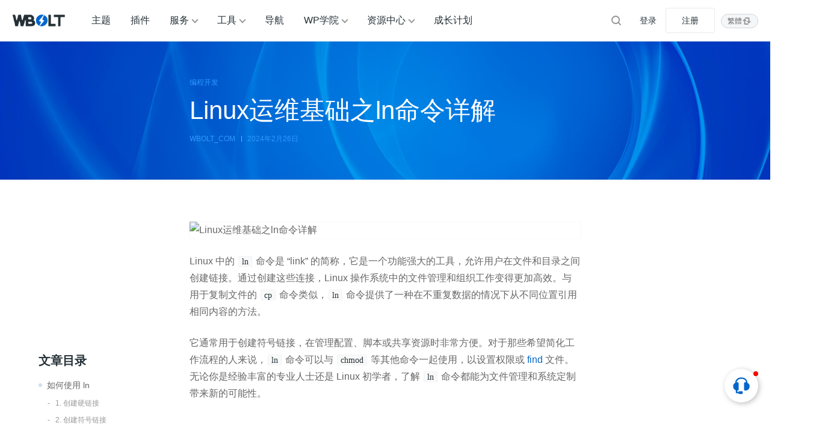

--- FILE ---
content_type: text/html; charset=UTF-8
request_url: https://www.wbolt.com/linux-command-ln.html
body_size: 14697
content:
<!DOCTYPE html>
<html lang="zh-Hans">

<head>
	<meta charset="UTF-8">
	<meta name="viewport" content="width=device-width, initial-scale=1">
			<link rel="pingback" href="https://www.wbolt.com/xmlrpc.php">
		<link rel="dns-prefetch" href="//static.wbolt.com" />
	<link rel="dns-prefetch" href="//www.googletagmanager.com" />
	<link rel="dns-prefetch" href="//www.google-analytics.com" />
	<link rel="dns-prefetch" href="//hm.baidu.com" />
		<script>
		!function(){if(!(window.innerWidth<=640)){var e=window.innerHeight,t=sessionStorage.getItem("WB_FT_H"),n=sessionStorage.getItem("WB_HD_H"),i=e-(t=t||318)-(n=n||69);sessionStorage.setItem("WB_CONT_H",i),document.documentElement.style.setProperty("--wb-container-height",i+"px")}}();	</script>
	<!-- Google tag (gtag.js) -->
	<script async src="https://www.googletagmanager.com/gtag/js?id=G-0MZ7REREKT"></script>
	<script>
		window.dataLayer = window.dataLayer || [];

		function gtag() {
			dataLayer.push(arguments);
		}
		gtag('js', new Date());
		gtag('config', 'G-0MZ7REREKT');
	</script>

	<meta name='robots' content='max-image-preview:large, index, follow' />
	<style>img:is([sizes="auto" i], [sizes^="auto," i]) { contain-intrinsic-size: 3000px 1500px }</style>
	<title>Linux运维基础之ln命令详解</title>
<meta name="keywords" content="Linux命令,ln命令" />
<meta name="description" content="Linux 中的 ln 命令是 &quot;link&quot; 的简称，它是一个功能强大的工具，允许用户在文件和目录之间创建链接。通过创建这些连接，Linux 操作系统中的文件管理和组织工作变得更加高效。与用于复制文件的 cp 命令类似，ln 命令提供了一种在不重复数据的情况下从不同位置引用相同内容的方法。" />
<meta http-equiv="Content-Language" content="zh-Hans">
<link rel="alternate" href="https://www.wbolt.com/linux-command-ln.html" hreflang="x-default" />
<link rel="alternate" href="https://www.wbolt.com/linux-command-ln.html" hreflang="zh-Hans" />
<link rel="alternate" href="https://www.wbolt.com/tw/linux-command-ln.html" hreflang="zh-Hant" />
<meta property="og:locale" content="zh-Hans" />
<meta property="og:type" content="article" />
<meta property="og:title" content="Linux运维基础之ln命令详解" />
<meta property="og:description" content="Linux 中的 ln 命令是 "link" 的简称，它是一个功能强大的工具，允许用户在文件和目录之间创建链接。通过创建这些连接，Linux 操作系统中的文件管理和组织工作变得更加高效。与用于复制文件的 cp 命令类似，ln 命令提供了一种在不重复数据的情况下从不同位置引用相同内容的方法。" />
<meta property="og:url" content="https://www.wbolt.com/linux-command-ln.html" />
<meta property="og:site_name" content="闪电博" />
<meta property="article:publisher" content="https://www.wbolt.com/author/wbolt_com" />
<meta property="article:published_time" content="2024-02-27T01:30:19+08:00" />
<meta property="article:modified_time" content="2024-02-26T17:31:56+08:00" />
<meta property="og:image" content="https://static.wbolt.com/wp-content/uploads/2024/01/Linux_Command_ln.png!o" />
<meta property="og:image:width" content="1024" />
<meta property="og:image:height" content="536" />
<script type="application/ld+json" class="wbolt-schema-graph">{"@context":"https:\/\/schema.org","@graph":[{"@type":"Organization","@id":"https:\/\/www.wbolt.com\/#organization","name":"闪电博","url":"https:\/\/www.wbolt.com\/","logo":{"@type":"ImageObject","@id":"https:\/\/www.wbolt.com\/#logo","inLanguage":"zh-CN","url":"https:\/\/static.wbolt.com\/wp-content\/themes\/wbolt-pro\/images\/wbolt_logo.png","contentUrl":"https:\/\/static.wbolt.com\/wp-content\/themes\/wbolt-pro\/images\/wbolt_logo.png","width":285,"height":210,"caption":"闪电博"},"image":{"@id":"https:\/\/www.wbolt.com\/#logo"}},{"@type":"WebSite","@id":"https:\/\/www.wbolt.com\/#website","url":"https:\/\/www.wbolt.com\/","name":"闪电博","description":"闪电博(wbolt.com)专注于WordPress原创主题和插件开发，为国人量身定做优秀的免费、付费WordPress主题模板和WordPress插件。此外我们也会分享WordPress相关技巧和教程。","publisher":{"@id":"https:\/\/www.wbolt.com\/#organization"},"potentialAction":{"@type":"SearchAction","target":{"@type":"EntryPoint","urlTemplate":"https:\/\/www.wbolt.com\/?s={search_term_string}"},"query-input":"required name=search_term_string"},"inLanguage":"zh-CN"},{"@type":"ImageObject","@id":"https:\/\/www.wbolt.com\/linux-command-ln.html#primaryimage","inLanguage":"zh-CN","url":"https:\/\/static.wbolt.com\/wp-content\/uploads\/2024\/01\/Linux_Command_ln.png","contentUrl":"https:\/\/static.wbolt.com\/wp-content\/uploads\/2024\/01\/Linux_Command_ln.png","width":1024,"height":536,"caption":"Linux运维基础之ln命令详解"},{"@type":"WebPage","@id":"https:\/\/www.wbolt.com\/linux-command-ln.html#webpage","url":"https:\/\/www.wbolt.com\/linux-command-ln.html","name":"Linux运维基础之ln命令详解","isPartOf":{"@id":"https:\/\/www.wbolt.com\/#website"},"primaryImageOfPage":{"@id":"https:\/\/www.wbolt.com\/linux-command-ln.html#primaryimage"},"datePublished":"2024-02-27T01:30:19+08:00","dateModified":"2024-02-26T17:31:56+08:00","description":"Linux 中的 ln 命令是 \"link\" 的简称，它是一个功能强大的工具，允许用户在文件和目录之间创建链接。通过创建这些连接，Linux 操作系统中的文件管理和组织工作变得更加高效。与用于复制文件的 cp 命令类似，ln 命令提供了一种在不重复数据的情况下从不同位置引用相同内容的方法。","breadcrumb":{"@id":"https:\/\/www.wbolt.com\/linux-command-ln.html#breadcrumb"},"inLanguage":"zh-CN","potentialAction":{"@type":"ReadAction","target":["https:\/\/www.wbolt.com\/linux-command-ln.html"]}},{"@type":"BreadcrumbList","@id":"https:\/\/www.wbolt.com\/linux-command-ln.html#breadcrumb","itemListElement":[{"@type":"ListItem","position":1,"name":"首页","item":"https:\/\/www.wbolt.com\/"},{"@type":"ListItem","position":2,"name":"博客资讯","item":"https:\/\/www.wbolt.com\/blog"},{"@type":"ListItem","position":3,"name":"编程开发","item":"https:\/\/www.wbolt.com\/blog\/dev"},{"@type":"ListItem","position":4,"name":"Linux运维基础之ln命令详解"}]},{"@type":"Article","@id":"https:\/\/www.wbolt.com\/linux-command-ln.html#article","isPartOf":{"@id":"https:\/\/www.wbolt.com\/linux-command-ln.html#webpage"},"author":{"@id":"https:\/\/www.wbolt.com\/#\/schema\/person\/50"},"headline":"Linux运维基础之ln命令详解","datePublished":"2024-02-27T01:30:19+08:00","dateModified":"2024-02-26T17:31:56+08:00","mainEntityOfPage":{"@id":"https:\/\/www.wbolt.com\/linux-command-ln.html#webpage"},"wordCount":2238,"commentCount":"0","publisher":{"@id":"https:\/\/www.wbolt.com\/#organization"},"image":{"@id":"https:\/\/www.wbolt.com\/linux-command-ln.html#primaryimage"},"thumbnailUrl":"https:\/\/static.wbolt.com\/wp-content\/uploads\/2024\/01\/Linux_Command_ln.png","keywords":["Linux命令","ln命令"],"inLanguage":"zh-CN","potentialAction":{"@type":"CommentAction","name":"评论交流","target":["https:\/\/www.wbolt.com\/linux-command-ln.html#comment"]}},{"@type":"Person","@id":"https:\/\/www.wbolt.com\/#\/schema\/person\/50","name":"WBOLT_COM","image":{"@type":"ImageObject","@id":"https:\/\/www.wbolt.com\/#\/schema\/person\/50\/logo","inLanguage":"zh-CN","url":"https:\/\/static.wbolt.com\/wp-content\/uploads\/avatars\/201904\/27\/1556352104978.avatar.png","contentUrl":"https:\/\/static.wbolt.com\/wp-content\/uploads\/avatars\/201904\/27\/1556352104978.avatar.png","caption":"WBOLT_COM"},"description":"WBOLT_COM为闪电博官方账号，该账号所发表文章由闪电博内容团队共同协作完成。您可以通过WBOLT_COM所发表的文章，学习WordPress相关教程，前沿编程技术及获取站长所需的主题、插件和工具资源等。","sameAs":["https:\/\/www.wbolt.com\/resources","https:\/\/www.wbolt.com\/blog","https:\/\/www.wbolt.com\/learn"],"url":"https:\/\/www.wbolt.com\/author\/wbolt_com"}]}</script><style id='wb-inline-inline-css' type='text/css'>
:root{--wb-thumb-fix:; --wb-thumb-rate:66.67%; }
.price-box .price-hl{--wb-pd-title-fc:#d8674e;}div.enlighter>div{line-height: 2 !important;}.enlighter span{font-size:13px !important;}.detail-blog .wb-adbanner{width:100%; min-height:100px;}.tools-inner .wb-adbanner{margin:30px auto;}
</style>
<link rel='stylesheet' id='wp-block-library-css' href='https://www.wbolt.com/wp-includes/css/dist/block-library/style.min.css?ver=6.8.3' type='text/css' media='all' />
<link rel='stylesheet' id='wbolt-style-css' href='https://www.wbolt.com/wp-content/themes/wbolt/css/style_wbolt.css?ver=3.9.6' type='text/css' media='all' />
<link rel='stylesheet' id='blog-style-css' href='https://www.wbolt.com/wp-content/themes/wbolt/css/blog.css?ver=3.9.6' type='text/css' media='all' />
<link rel='stylesheet' id='wb-ocw-css-css' href='https://www.wbolt.com/wp-content/plugins/online-contact-widget/assets/wbp_contact.css?ver=1.3.0' type='text/css' media='all' />
<style id='wb-ocw-css-inline-css' type='text/css'>
.ocw-panel-m,.wb-ocw{--ocw-buoy-icon-size:32px;--ocw-bfs:14px;--ocw-panel-width:360px;--ocw-unfold-size:38px;}.tool-bar{display: none!important;}.dark-mode{--ocw-head-bg-color: #222; --ocw-head-fcolor: #eee; --wb-bfc: #eee; --wb-bgc: #222; --wb-bgcl: #333; --wb-wk: #666;}
</style>
<link rel="EditURI" type="application/rsd+xml" title="RSD" href="https://www.wbolt.com/xmlrpc.php?rsd" />
<link rel="canonical" href="https://www.wbolt.com/linux-command-ln.html" />
<script async src="https://pagead2.googlesyndication.com/pagead/js/adsbygoogle.js?client=ca-pub-3423498644527119" crossorigin="anonymous"></script><link rel="icon" href="https://static.wbolt.com/wp-content/uploads/2025/04/wbolt-1-400x400.png!o" sizes="32x32" />
<link rel="icon" href="https://static.wbolt.com/wp-content/uploads/2025/04/wbolt-1-400x400.png!o" sizes="192x192" />
<link rel="apple-touch-icon" href="https://static.wbolt.com/wp-content/uploads/2025/04/wbolt-1-400x400.png!o" />
<meta name="msapplication-TileImage" content="https://static.wbolt.com/wp-content/uploads/2025/04/wbolt-1-400x400.png!o" />
	<script>
		var wb_base = {"home_url":"https:\/\/www.wbolt.com","theme_url":"https:\/\/www.wbolt.com\/wp-content\/themes\/wbolt","assets_url":"https:\/\/www.wbolt.com\/wp-content\/themes\/wbolt","ajax_url":"https:\/\/www.wbolt.com\/wp-admin\/admin-ajax.php","theme_name":"wbolt-pro","assets_ver":"3.9.6","inow":1769011202,"_wp_reg_time":0,"_wp_uid":0,"_pid":80522,"currency_symbol":"\u00a5","_img_rate":0.6667,"upload_server":"https:\/\/www.wbolt.com\/?wb=upload-img","cart_url":"https:\/\/www.wbolt.com\/?wb=cart","pay_url":"https:\/\/www.wbolt.com\/?wb=pay","member_url":"https:\/\/www.wbolt.com\/?wb=member"};  var _def_pic_url = "https://static.wbolt.com/wp-content/uploads/2022/05/wbolt_def_cover.png!o";
	</script>
</head>

<body class="wp-singular post-template-default single single-post postid-80522 single-format-standard wp-theme-wbolt">
		<header class="header">
		<div class="inner pw">
			<div class="logo"><a href="https://www.wbolt.com/" rel="home" title="闪电博"><img id="wbSiteLogo" src="https://static.wbolt.com/wp-content/themes/wbolt-pro/images/wbolt_logo.png" alt="闪电博"/></a></div>
			  <ul id="J_navBar" class="nav nav-top cf">
    <li class="wb-nav-item"><a href="https://www.wbolt.com/themes">主题</a></li>
    <li class="wb-nav-item"><a href="https://www.wbolt.com/plugins">插件</a></li>
    <li class="menu-item-has-children wb-nav-item"><a href="https://www.wbolt.com/services">服务</a>
      <div class="wb-sub-menu">
        <ul class="wbsm-inner">
          <li class="wb-nav-item-sub">
            <a href="https://www.wbolt.com/services/themes"><svg class="wb-icon wbsico-sv-themes">
                <use xlink:href="#wbsico-sv-themes"></use>
              </svg><span>WP主题定制</span>
            </a>
          </li>
          <li class="wb-nav-item-sub">
            <a href="https://www.wbolt.com/services/plugins"><svg class="wb-icon wbsico-sv-plugins">
                <use xlink:href="#wbsico-sv-plugins"></use>
              </svg><span>专属插件开发</span>
            </a>
          </li>
          <li class="wb-nav-item-sub">
            <a href="https://www.wbolt.com/services/miniapp"><svg class="wb-icon wbsico-sv-miniapp">
                <use xlink:href="#wbsico-sv-miniapp"></use>
              </svg><span>小程序开发</span>
            </a>
          </li>
          <li class="wb-nav-item-sub">
            <a href="https://www.wbolt.com/services/more"><svg class="wb-icon wbsico-sv-more">
                <use xlink:href="#wbsico-sv-more"></use>
              </svg><span>其他技术服务</span>
            </a>
          </li>
        </ul>
      </div>
    </li>
    <li class="menu-item-has-children wb-nav-item"><a href="https://www.wbolt.com/tools">工具</a>
      <div class="wb-sub-menu">
        <ul class="wbsm-inner">
          <li class="wb-nav-item-sub"><a href="https://www.wbolt.com/tools/spider-tool"><svg class="wb-icon wbsico-spider-tool">
                <use xlink:href="#wbsico-spider-tool"></use>
              </svg><span>蜘蛛查询</span></a></li>
          <li class="wb-nav-item-sub"><a href="https://www.wbolt.com/tools/keyword-finder"><svg class="wb-icon wbsico-keyword-finder">
                <use xlink:href="#wbsico-keyword-finder"></use>
              </svg><span>关键词挖掘</span></a></li>
          <li class="wb-nav-item-sub"><a href="https://www.wbolt.com/tools/seo-toolbox"><svg class="wb-icon wbsico-seo-toolbox">
                <use xlink:href="#wbsico-seo-toolbox"></use>
              </svg><span>SEO工具箱</span></a></li>
          <li class="wb-nav-item-sub"><a href="https://www.wbolt.com/tools/seo-topic"><svg class="wb-icon wbsico-seo-topic">
                <use xlink:href="#wbsico-seo-topic"></use>
              </svg><span>SEO优化中心</span></a></li>
          <li class="wb-nav-item-sub"><a href="https://www.wbolt.com/tools/wp-fixer"><svg class="wb-icon wbsico-wp-fixer">
                <use xlink:href="#wbsico-wp-fixer"></use>
              </svg><span>WP错误大全</span></a></li>
          <li class="wb-nav-item-sub"><a href="https://www.wbolt.com/tools/wp-codex"><svg class="wb-icon wbsico-wp-codex">
                <use xlink:href="#wbsico-wp-codex"></use>
              </svg><span>WP开发宝典</span></a></li>
          <li class="wb-nav-item-sub"><a href="https://www.wbolt.com/tools/robots-tester"><svg class="wb-icon wbsico-robots-tester">
                <use xlink:href="#wbsico-robots-tester"></use>
              </svg><span>robots.txt工具</span></a></li>
          <li class="wb-nav-item-sub"><a href="https://www.wbolt.com/tools/theme-detector"><svg class="wb-icon wbsico-theme-detector">
                <use xlink:href="#wbsico-theme-detector"></use>
              </svg><span>WP主题检测器</span></a></li>
        </ul>
      </div>
    </li>
    <li class="wb-nav-item"><a href="https://www.wbolt.com/navigation">导航</a></li>
    <li class="menu-item-has-children wb-nav-item"><a href="https://www.wbolt.com/learn">WP学院</a>
      <div class="wb-sub-menu">
        <ul class="wbsm-inner">
          <li class="wb-nav-item-sub"><a href="https://www.wbolt.com/learn/wp-basic"><svg class="wb-icon wbsico-wp-basic">
                <use xlink:href="#wbsico-wp-basic"></use>
              </svg><span>WordPress基础</span></a></li>
          <li class="wb-nav-item-sub"><a href="https://www.wbolt.com/learn/wp-optimization"><svg class="wb-icon wbsico-wp-optimization">
                <use xlink:href="#wbsico-wp-optimization"></use>
              </svg><span>WordPress优化</span></a></li>
          <li class="wb-nav-item-sub"><a href="https://www.wbolt.com/learn/wp-seo"><svg class="wb-icon wbsico-wp-seo">
                <use xlink:href="#wbsico-wp-seo"></use>
              </svg><span>WordPress SEO</span></a></li>
          <li class="wb-nav-item-sub"><a href="https://www.wbolt.com/learn/wp-error"><svg class="wb-icon wbsico-wp-error">
                <use xlink:href="#wbsico-wp-error"></use>
              </svg><span>WordPress错误</span></a></li>
          <li class="wb-nav-item-sub"><a href="https://www.wbolt.com/learn/wp-security"><svg class="wb-icon wbsico-wp-security">
                <use xlink:href="#wbsico-wp-security"></use>
              </svg><span>WordPress安全</span></a></li>
          <li class="wb-nav-item-sub"><a href="https://www.wbolt.com/learn/wp-dev"><svg class="wb-icon wbsico-wp-dev">
                <use xlink:href="#wbsico-wp-dev"></use>
              </svg><span>WordPress开发</span></a></li>
          <li class="wb-nav-item-sub"><a href="https://www.wbolt.com/learn/woocommerce"><svg class="wb-icon wbsico-woocommerce">
                <use xlink:href="#wbsico-woocommerce"></use>
              </svg><span>WooCommerce</span></a></li>
        </ul>
      </div>
    </li>
    <li class="menu-item-has-children wb-nav-item"><a href="https://www.wbolt.com/resources">资源中心</a>
      <div class="wb-sub-menu">
        <ul class="wbsm-inner">
          <li class="wb-nav-item-sub"><a href="https://www.wbolt.com/blog"><svg class="wb-icon wbsico-blog">
                <use xlink:href="#wbsico-blog"></use>
              </svg><span>博客资讯</span></a></li>
          <li class="wb-nav-item-sub"><a href="https://www.wbolt.com/learn"><svg class="wb-icon wbsico-learn">
                <use xlink:href="#wbsico-learn"></use>
              </svg><span>WP学院</span></a></li>
          <li class="wb-nav-item-sub"><a href="https://www.wbolt.com/faq"><svg class="wb-icon wbsico-faq">
                <use xlink:href="#wbsico-faq"></use>
              </svg><span>所有FAQ</span></a></li>
          <li class="wb-nav-item-sub"><a href="https://www.wbolt.com/docs"><svg class="wb-icon wbsico-docs">
                <use xlink:href="#wbsico-docs"></use>
              </svg><span>说明文档</span></a></li>
          <li class="wb-nav-item-sub"><a href="https://www.wbolt.com/updates"><svg class="wb-icon wbsico-updates">
                <use xlink:href="#wbsico-updates"></use>
              </svg><span>产品更新</span></a></li>
          <li class="wb-nav-item-sub"><a href="https://www.wbolt.com/notices"><svg class="wb-icon wbsico-notices">
                <use xlink:href="#wbsico-notices"></use>
              </svg><span>网站公告</span></a></li>
        </ul>
      </div>
    </li>
    <li class="wb-nav-item"><a href="https://www.wbolt.com/plans">成长计划</a></li>

  </ul>

  <form class="search-form on-top-bar" id="searchform" action="https://www.wbolt.com/" method="get">
	<button type="button" class="btn-search" id="searchsubmit" aria-label="搜索"><svg class="wb-icon wbsico-search"><use xlink:href="#wbsico-search"></use></svg></button>
	<input type="text" class="form-control" autocomplete="off" name="s" id="s" placeholder="Search" />
</form>
							<div class="top-links">
					<a class="link link-login user-login" data-sign="0" id="user-login" href="https://www.wbolt.com/wp-login.php" rel="nofollow">登录</a>
					<a class="link link-reg" id="user-reg" href="https://www.wbolt.com/wp-login.php?action=register" rel="nofollow">注册</a>
				</div>
			<div class="wb-lang-slt">
            <a class="wb-lang-btn" href="https://www.wbolt.com/tw/linux-command-ln.html"><span>繁體</span><svg class="wb-icon" xmlns="http://www.w3.org/2000/svg" fill="none" viewBox="0 0 16 16"><path fill-rule="evenodd" d="M10.5 4v5a1 1 0 1 0 2 0V3.5c0-.8-.7-1.5-1.5-1.5H6a1 1 0 0 0 0 2h4.5ZM5.5 12V7a1 1 0 1 0-2 0v5.5c0 .8.7 1.5 1.5 1.5h5a1 1 0 1 0 0-2H5.5Z" clip-rule="evenodd"/><path d="M11.5 12 7.6 8.2h7.8L11.5 12ZM4.5 4l3.9 3.8H.6L4.5 4Z"/></svg></a>
            
            </div>
		</div>
	</header>

	<div class="container container-full container-blog-detail">
<div class="title-box js-toc-ref"  style="background-image:url(https://static.wbolt.com/wp-content/themes/wbolt-pro/images/banner/banner_nm.jpg);">
  <div class="article-header">
    <div class="post-metas">
      <span class="meta-item item-cate">
                    <a class="cate-tag" href="https://www.wbolt.com/blog/dev">编程开发</a>
              </span>
    </div>

    <h1 class="title-detail">Linux运维基础之ln命令详解</h1>
    <div class="post-metas">
      <div class="meta-item meta-author">
        <em>WBOLT_COM</em>
      </div>
      <time class="meta-item meta-date" pubdate datetime="2024-02-27T01:30:19+08:00">
        <em>2024年2月26日</em>
      </time>
      <div class="meta-item meta-view" style="display: none;">
        <em>1.8k+</em>
      </div>
      
    </div>
  </div>
</div>

  <div class="title-box-sticky">
    <div class="tbs-inner pw">
      <div class="sticky-cate">
                    <a class="cate-tag" href="https://www.wbolt.com/blog/dev">编程开发</a>
              </div>

      <div class="title-sticky">Linux运维基础之ln命令详解</div>
      
			<div class="toolbar-sticky" wb-share-url="https://www.wbolt.com/?p=80522"><a class="tb-item tb-comment" href="#comments"><svg class="wb-icon wbsico-comment-ol"><use xlink:href="#wbsico-comment-ol"></use></svg><span>评论</span></a><a href="javascript:;" class="fav tb-item" data-id="80522" rel="nofollow"><svg class="wb-icon wbsico-fav-ol"><use xlink:href="#wbsico-fav-ol"></use></svg><span>收藏</span></a><a class="wb-btn-like tb-item" data-post_id="80522" data-count="1" ><svg class="wb-icon wbsico-like-ol"><use xlink:href="#wbsico-like-ol"></use></svg><svg class="wb-icon wbsico-like-fill"><use xlink:href="#wbsico-like-fill"></use></svg><span class="like-count">点赞(1)</span></a><a class="wb-share-poster tb-item j-poster-btn"><svg class="wb-icon wbsico-poster-ol"><use xlink:href="#wbsico-poster-ol"></use></svg><span>微海报</span></a><div class="wb-btn-share tb-item"><svg class="wb-icon wbsico-share-ol"><use xlink:href="#wbsico-share-ol"></use></svg><span>分享</span><div class="wb-share-list" data-cover="https://static.wbolt.com/wp-content/uploads/2024/01/Linux_Command_ln_Thumb.png!o"><em>分享到</em><a class="share-logo icon-qq" data-cmd="qq" title="分享到QQ" rel="nofollow"><svg class="wb-icon wbsico-qq"><use xlink:href="#wbsico-qq"></use></svg></a><a class="share-logo icon-weixin" data-cmd="weixin" title="分享到微信" rel="nofollow"><svg class="wb-icon wbsico-weixin"><use xlink:href="#wbsico-weixin"></use></svg></a><a class="share-logo icon-weibo" data-cmd="weibo" title="分享到微博" rel="nofollow"><svg class="wb-icon wbsico-weibo"><use xlink:href="#wbsico-weibo"></use></svg></a></div></div></div>    </div>
  </div>


<div class="content-single-blog pw">
  <div class="aside-blog">
          <div class="sb-inner wbw-sticky-part">
        <section class="widget widget-toc ">
          <h3 class="sc-title">文章目录</h3>
          <div class="wbw-content-lift" id="J_asideLiftWp" data-wb-ct="23">
            <div class="wbw-cl-inner">
              <ul>
                                  <li class="wb-toc-item"><strong class="wb-toc-title" data-index="0">如何使用 ln</strong></li>
                                  <li class="wb-toc-item"><span class="wb-toc-subtitle" data-index="0">1. 创建硬链接</span></li>
                                  <li class="wb-toc-item"><span class="wb-toc-subtitle" data-index="1">2. 创建符号链接</span></li>
                                  <li class="wb-toc-item"><span class="wb-toc-subtitle" data-index="2">3. 创建指向目录的符号链接</span></li>
                                  <li class="wb-toc-item"><span class="wb-toc-subtitle" data-index="3">4. 创建带有详细输出的硬链接</span></li>
                                  <li class="wb-toc-item"><span class="wb-toc-subtitle" data-index="4">5. 在特定目录中创建硬链接</span></li>
                                  <li class="wb-toc-item"><span class="wb-toc-subtitle" data-index="5">6. 交互式创建符号链接</span></li>
                                  <li class="wb-toc-item"><span class="wb-toc-subtitle" data-index="6">7. 使用现有目标文件的备份创建硬链接</span></li>
                                  <li class="wb-toc-item"><span class="wb-toc-subtitle" data-index="7">8. 为备份创建带有自定义后缀的符号链接</span></li>
                                  <li class="wb-toc-item"><strong class="wb-toc-title" data-index="1">更多 Linux 命令</strong></li>
                              </ul>
            </div>
          </div>
        </section>
      </div>
      </div>
  <div class="main-detail detail-blog">

    <article class="article-detail">
      
      <p><img decoding="async" class="alignnone size-full wp-image-82438" title="Linux运维基础之ln命令详解" src="https://static.wbolt.com/wp-content/uploads/2024/01/Linux_Command_ln.png!o" alt="Linux运维基础之ln命令详解" width="1024" height="536" srcset="https://static.wbolt.com/wp-content/uploads/2024/01/Linux_Command_ln.png!o 1024w, https://static.wbolt.com/wp-content/uploads/2024/01/Linux_Command_ln-800x419.png!o 800w, https://static.wbolt.com/wp-content/uploads/2024/01/Linux_Command_ln-400x209.png!o 400w, https://static.wbolt.com/wp-content/uploads/2024/01/Linux_Command_ln-768x402.png!o 768w, https://static.wbolt.com/wp-content/uploads/2024/01/Linux_Command_ln-600x314.png!o 600w" sizes="(max-width: 768px) calc(100vw - 40px), (max-width: 1200px) 550px, (max-width: 1400px) 730px, 880px" /></p>
<p>Linux 中的 <code>ln</code> 命令是 &#8220;link&#8221; 的简称，它是一个功能强大的工具，允许用户在文件和目录之间创建链接。通过创建这些连接，Linux 操作系统中的文件管理和组织工作变得更加高效。与用于复制文件的<a href="https://www.wbolt.com/linux-command-cp.html"> <code>cp</code> </a> 命令类似，<code>ln</code> 命令提供了一种在不重复数据的情况下从不同位置引用相同内容的方法。</p>
<p>它通常用于创建符号链接，在管理配置、脚本或共享资源时非常方便。对于那些希望简化工作流程的人来说，<code>ln</code> 命令可以与 <code>chmod</code> 等其他命令一起使用，以设置权限或 <a href="https://www.wbolt.com/linux-command-find.html">find</a> 文件。无论你是经验丰富的专业人士还是 Linux 初学者，了解 <code>ln</code> 命令都能为文件管理和系统定制带来新的可能性。</p>
<div class="wb-adbanner type-1 single-top-block"><ins class="adsbygoogle"
     style="display:block; text-align:center;"
     data-ad-layout="in-article"
     data-ad-format="fluid"
     data-ad-client="ca-pub-3423498644527119"
     data-ad-slot="8083097664"></ins>
<script>
     (adsbygoogle = window.adsbygoogle || []).push({});
</script></div><h2><strong>如何使用 <code>ln</code></strong></h2>
<h3>1. 创建硬链接</h3>
<p><strong>语法：</strong> <code>ln TARGET LINK_NAME</code></p>
<p><strong>说明</strong>：创建指向文件的硬链接。</p>
<p><strong>示例：</strong> <code>ln file1.txt link1.txt</code></p>
<p><strong>输出：</strong></p>
<pre class="EnlighterJSRAW" data-enlighter-language="bash">$
</pre>
<p>终端中没有显示输出，表示成功。名为 <code>link1.txt</code> 的文件 <code>file1.txt</code> 的硬链接已创建。</p>
<h3>2. 创建符号链接</h3>
<p><strong>语法：</strong> <code>ln -s TARGET LINK_NAME</code></p>
<p><strong>说明</strong>：创建指向文件或目录的符号链接。</p>
<p><strong>示例：</strong> <code>ln -s /path/to/original/file.txt symlink.txt</code></p>
<p><strong>输出：</strong></p>
<pre class="EnlighterJSRAW" data-enlighter-language="bash">$
</pre>
<p>终端中未显示任何输出，表明创建成功。名为 <code>symlink.txt</code> 的指向 <code>/path/to/original/file.txt</code> 的符号链接已创建。</p>
<h3>3. 创建指向目录的符号链接</h3>
<p><strong>语法：</strong> <code>ln -s TARGET_DIRECTORY LINK_NAME</code></p>
<p><strong>说明</strong>：创建指向目录的符号链接。</p>
<p><strong>示例：</strong> <code>ln -s /path/to/original/directory linked_directory</code></p>
<p><strong>输出：</strong></p>
<pre class="EnlighterJSRAW" data-enlighter-language="bash">$
</pre>
<p>终端未显示任何输出，表明创建成功。名为 <code>linked_directory</code> 的指向 <code>/path/to/original/directory</code> 的符号链接已创建。</p>
<h3>4. 创建带有详细输出的硬链接</h3>
<p><strong>语法：</strong> <code>ln -v TARGET LINK_NAME</code></p>
<p><strong>说明</strong>：创建指向文件的硬链接，并显示说明操作的信息。</p>
<p><strong>示例：</strong> <code>ln -v file2.txt link2.txt</code></p>
<p><strong>输出：</strong></p>
<pre class="EnlighterJSRAW" data-enlighter-language="bash">$ ln -v file2.txt link2.txt
'link2.txt' -&gt; 'file2.txt'
$
</pre>
<p>终端输出显示 <code>link2.txt'-&gt;'file2.txt'</code> ，表明已经创建了名为 <code>link2.txt</code> 的 <code>file2.txt</code> 的硬链接。</p>
<h3>5. 在特定目录中创建硬链接</h3>
<p><strong>语法：</strong> <code>ln TARGET DIRECTORY</code></p>
<p><strong>说明</strong>：创建指向特定目录中文件的硬链接。</p>
<p><strong>示例：</strong> <code>ln file3.txt /path/to/directory</code></p>
<p><strong>输出：</strong></p>
<pre class="EnlighterJSRAW" data-enlighter-language="bash">$
</pre>
<p>终端无输出，表示成功。已在指定目录中创建了指向 <code>file3.txt</code> 的硬链接。</p>
<h3>6. 交互式创建符号链接</h3>
<p><strong>语法：</strong> <code>ln -si TARGET LINK_NAME</code></p>
<p><strong>说明</strong>：创建符号链接，在覆盖现有文件前进行提示。</p>
<p><strong>示例：</strong> <code>ln -si /path/to/file4.txt symlink4.txt</code></p>
<p><strong>输出：</strong></p>
<pre class="EnlighterJSRAW" data-enlighter-language="bash">$ ln -si /path/to/file4.txt symlink4.txt
ln: replace 'symlink4.txt'? y
$
</pre>
<p>终端会提示用户确认覆盖现有的 <code>symlink4.txt</code>。用户输入 &#8221; <code>y</code> &#8220;，符号链接即被创建。</p>
<h3>7. 使用现有目标文件的备份创建硬链接</h3>
<p><strong>语法：</strong> <code>ln -b TARGET LINK_NAME</code></p>
<p><strong>说明</strong>：创建硬链接，备份现有目标文件。</p>
<p><strong>示例：</strong> <code>ln -b file5.txt link5.txt</code></p>
<p><strong>输出：</strong></p>
<pre class="EnlighterJSRAW" data-enlighter-language="bash">$
</pre>
<p>终端无输出，表示成功。如果 <code>link5.txt</code> 已经存在，则会创建备份并进行硬链接。</p>
<h3>8. 为备份创建带有自定义后缀的符号链接</h3>
<p><strong>语法：</strong> <code>ln -s -b --suffix=.backup TARGET LINK_NAME</code></p>
<p><strong>说明</strong>：创建符号链接，备份带有自定义后缀的现有目标文件。</p>
<p><strong>示例：</strong> <code>ln -s -b --suffix=.backup /path/to/file6.txt symlink6.txt</code></p>
<p><strong>输出：</strong></p>
<pre class="EnlighterJSRAW" data-enlighter-language="bash">$
</pre>
<p>终端无输出，表示成功。如果 <code>symlink6.txt</code> 已经存在，则会创建一个后缀名为 <code>.backup</code> 的备份，并建立符号链接。</p>
<h2>更多 Linux 命令</h2>
<p>下面罗列了最常见的一些 Linux 命令，您可以根据自己的需要查阅对应命令的详细解析：</p>
<div class="wb-table-wp"><table style="height: 168px;">
<tbody>
<tr style="height: 24px;">
<td style="height: 24px; width: 256.406px;"><span style="font-size: 16px;">目录操作</span></td>
<td style="height: 24px; width: 901.594px;"><span style="color: #666666;"><span style="font-size: 16px;"><a href="https://www.wbolt.com/linux-command-rm-rmdir.html"><code>rmdir</code></a> · <a href="https://www.wbolt.com/linux-command-cd.html"><code>cd</code></a> · <a href="https://www.wbolt.com/linux-command-pwd.html"><code>pwd</code></a> · <a href="https://www.wbolt.com/linux-command-exa.html"><code>exa</code></a> · <a href="https://www.wbolt.com/linux-command-ls.html"><code>ls</code></a></span></span></td>
</tr>
<tr style="height: 24px;">
<td style="height: 24px; width: 256.406px;"><span style="font-size: 16px;">文件操作</span></td>
<td style="height: 24px; width: 901.594px;"><span style="color: #666666;"><span style="font-size: 16px;"><a href="https://www.wbolt.com/linux-command-cat.html"><code>cat</code></a> · <a href="https://www.wbolt.com/linux-command-cp.html"><code>cp</code></a> · <a href="https://www.wbolt.com/linux-command-dd.html"><code>dd</code></a> · <a href="https://www.wbolt.com/linux-command-less.html"><code>less</code></a> · <a href="https://www.wbolt.com/linux-command-touch.html"><code>touch</code></a> · <a href="https://www.wbolt.com/linux-command-ln.html"><code>ln</code></a> · <a href="https://www.wbolt.com/linux-command-rename.html"><code>rename</code></a> · <a href="https://www.wbolt.com/linux-command-more.html"><code>more</code></a> · <a href="https://www.wbolt.com/linux-command-head.html"><code>head</code></a></span></span></td>
</tr>
<tr style="height: 24px;">
<td style="height: 24px; width: 256.406px;"><span style="font-size: 16px;">文件系统操作</span></td>
<td style="height: 24px; width: 901.594px;"><span style="color: #666666;"><span style="font-size: 16px;"><a href="https://www.wbolt.com/linux-command-chown.html"><code>chown</code></a> · <a href="https://www.wbolt.com/linux-command-mkfs.html"><code>mkfs</code></a> · <a href="https://www.wbolt.com/linux-command-locate.html"><code>locate</code></a></span></span></td>
</tr>
<tr style="height: 24px;">
<td style="height: 24px; width: 256.406px;"><span style="font-size: 16px;">网络</span></td>
<td style="height: 24px; width: 901.594px;"><span style="color: #666666;"><span style="font-size: 16px;"><a href="https://www.wbolt.com/linux-command-ping.html"><code>ping</code></a> · <a href="https://www.wbolt.com/linux-command-curl.html"><code>curl</code></a> · <a href="https://www.wbolt.com/linux-command-wget.html"><code>wget</code></a> · <a href="https://www.wbolt.com/linux-command-iptables.html"><code>iptables</code></a> · <a href="https://www.wbolt.com/linux-command-mtr.html"><code>mtr</code></a></span></span></td>
</tr>
<tr style="height: 24px;">
<td style="height: 24px; width: 256.406px;"><span style="font-size: 16px;">搜索和文本处理</span></td>
<td style="height: 24px; width: 901.594px;"><span style="color: #666666;"><span style="font-size: 16px;"><a href="https://www.wbolt.com/linux-command-find.html"><code>find</code></a> · <a href="https://www.wbolt.com/linux-command-grep.html"><code>grep</code></a> · <a href="https://www.wbolt.com/linux-command-sed.html"><code>sed</code></a> · <a href="https://www.wbolt.com/linux-command-whatis.html"><code>whatis</code></a> · <a href="https://www.wbolt.com/linux-command-ripgrep.html"><code>ripgrep</code></a> · <a href="https://www.wbolt.com/linux-command-fd.html"><code>fd</code></a> · <a href="https://www.wbolt.com/linux-command-tldr.html"><code>tldr</code></a></span></span></td>
</tr>
<tr style="height: 24px;">
<td style="height: 24px; width: 256.406px;"><span style="font-size: 16px;">系统信息和管理</span></td>
<td style="height: 24px; width: 901.594px;"><span style="color: #666666;"><span style="font-size: 16px;"><a href="https://www.wbolt.com/linux-command-env.html"><code>env</code></a> · <a href="https://www.wbolt.com/linux-command-history.html"><code>history</code></a> · <a href="https://www.wbolt.com/linux-command-top.html"><code>top</code></a> · <a href="https://www.wbolt.com/linux-command-who.html"><code>who</code></a> · <a href="https://www.wbolt.com/linux-command-htop.html"><code>htop</code></a> · <a href="https://www.wbolt.com/linux-command-glances.html"><code>glances</code></a> · <a href="https://www.wbolt.com/linux-command-lsof.html"><code>lsof</code></a></span></span></td>
</tr>
<tr style="height: 24px;">
<td style="height: 24px; width: 256.406px;"><span style="font-size: 16px;">用户和会话管理</span></td>
<td style="height: 24px; width: 901.594px;"><span style="color: #666666;"><span style="font-size: 16px;"><a href="https://www.wbolt.com/linux-command-screen.html"><code>screen</code></a> · <a href="https://www.wbolt.com/linux-command-su.html"><code>su</code></a> · <a href="https://www.wbolt.com/linux-command-sudo.html"><code>sudo</code></a> · <a href="https://www.wbolt.com/linux-command-open.html"><code>open</code></a></span></span></td>
</tr>
</tbody>
</table></div>
<p>此外，我们还整理 <a href="https://www.wbolt.com/most-used-linux-commands.html">Linux 命令行大全</a>，以帮助大家全面深入地学习 Linux。</p>

      <div class="wb-adbanner type-1 single-bottom-block"><ins class="adsbygoogle"
     style="display:block; text-align:center;"
     data-ad-layout="in-article"
     data-ad-format="fluid"
     data-ad-client="ca-pub-3423498644527119"
     data-ad-slot="8278538787"></ins>
<script>
     (adsbygoogle = window.adsbygoogle || []).push({});
</script></div>
              <div class="tag-items">
                      <a href="https://www.wbolt.com/tag/366">Linux命令</a>
                      <a href="https://www.wbolt.com/tag/5346">ln命令</a>
                  </div>
          </article>

    <section class="panel-inner related-posts"><h3 class="sc-title">相关文章</h3><ul class="list-learn"><li class="post">
										<a class="inner with-custom-cover" href="https://www.wbolt.com/django-packages.html">
											<div class="media-pic"><img width="600" height="400" src="https://static.wbolt.com/wp-content/uploads/2023/08/django-packages-thumb.png!o" class="attachment-post-thumbnail size-post-thumbnail wp-post-image" alt="Django 软件包" decoding="async" loading="lazy" srcset="https://static.wbolt.com/wp-content/uploads/2023/08/django-packages-thumb.png!o 600w, https://static.wbolt.com/wp-content/uploads/2023/08/django-packages-thumb-400x267.png!o 400w" sizes="300px" title="最适合您的应用程序的15个Django软件包特色图" /></div>
											<div class="media-body">
												<strong class="post-title">最适合您的应用程序的15个Django软件包</strong>
											</div>
										</a>
									</li><li class="post">
										<a class="inner with-custom-cover" href="https://www.wbolt.com/optimize-your-site-for-mobile.html">
											<div class="media-pic"><img width="600" height="400" src="https://static.wbolt.com/wp-content/uploads/2024/12/optimize-your-site-for-mobile-thumb.png!o" class="attachment-post-thumbnail size-post-thumbnail wp-post-image" alt="针对移动设备优化网站" decoding="async" loading="lazy" srcset="https://static.wbolt.com/wp-content/uploads/2024/12/optimize-your-site-for-mobile-thumb.png!o 600w, https://static.wbolt.com/wp-content/uploads/2024/12/optimize-your-site-for-mobile-thumb-400x267.png!o 400w" sizes="300px" title="针对移动设备优化网站的新思路特色图" /></div>
											<div class="media-body">
												<strong class="post-title">针对移动设备优化网站的新思路</strong>
											</div>
										</a>
									</li><li class="post">
										<a class="inner with-custom-cover" href="https://www.wbolt.com/saas-vs-iaas-vs-paas.html">
											<div class="media-pic"><img width="600" height="400" src="https://static.wbolt.com/wp-content/uploads/2022/07/saas-vs-pass-vs-iaas.png!o" class="attachment-post-thumbnail size-post-thumbnail wp-post-image" alt="SaaS、IaaS与PaaS对比" decoding="async" loading="lazy" srcset="https://static.wbolt.com/wp-content/uploads/2022/07/saas-vs-pass-vs-iaas.png!o 600w, https://static.wbolt.com/wp-content/uploads/2022/07/saas-vs-pass-vs-iaas-400x267.png!o 400w" sizes="300px" title="SaaS、IaaS与PaaS三者之间有什么区别？特色图" /></div>
											<div class="media-body">
												<strong class="post-title">SaaS、IaaS与PaaS三者之间有什么区别？</strong>
											</div>
										</a>
									</li><li class="post">
										<a class="inner with-custom-cover" href="https://www.wbolt.com/bun-vs-node-vs-deno.html">
											<div class="media-pic"><img width="600" height="400" src="https://static.wbolt.com/wp-content/uploads/2023/12/bun-vs-node-vs-deno-thumb.png!o" class="attachment-post-thumbnail size-post-thumbnail wp-post-image" alt="Bun，Node和Deno对比" decoding="async" loading="lazy" srcset="https://static.wbolt.com/wp-content/uploads/2023/12/bun-vs-node-vs-deno-thumb.png!o 600w, https://static.wbolt.com/wp-content/uploads/2023/12/bun-vs-node-vs-deno-thumb-400x267.png!o 400w" sizes="300px" title="Bun，Node和Deno三者对比分析：谁更加优秀？特色图" /></div>
											<div class="media-body">
												<strong class="post-title">Bun，Node和Deno三者对比分析：谁更加优秀？</strong>
											</div>
										</a>
									</li></ul></section>
<section class="panel-inner sc-comments">
	<h3 class="sc-title section-title" id="J_commentsSection">评论留言</h3>
	
	<div id="comments">
			<div id="respond" class="comment-respond">
		<h3 id="reply-title" class="comment-reply-title"> <small><a rel="nofollow" id="cancel-comment-reply-link" href="/linux-command-ln.html#respond" style="display:none;">取消回复</a></small></h3><form action="https://www.wbolt.com/wp-comments-post.php" method="post" id="commentform" class="comment-form"><textarea
                                class="textarea-comments"
                                id="comment" name="comment"
                                aria-required="true"
                                required="required"
                                placeholder="勿吝啬于分享，大胆地抒己见 *"></textarea><label class="form-item">
                <input class="form-control" id="author" name="author" value="" size="30" aria-required='true' placeholder="Name *" />
        </label> 
<label class="form-item">
                <input class="form-control" id="email" name="email" type="email" value="" size="30"1 placeholder="Email *" />
        </label> 
<label class="form-item">
                <input class="form-control" id="url" name="url" type="email" value="" size="30" placeholder="Website" />
        </label> 
<p class="form-item btn-bar"><button class="wb-btn btn-primary" id="submit" name="submit" type="submit" />提交</button> <input type='hidden' name='comment_post_ID' value='80522' id='comment_post_ID' />
<input type='hidden' name='comment_parent' id='comment_parent' value='0' />
</p><p style="display: none;"><input type="hidden" id="akismet_comment_nonce" name="akismet_comment_nonce" value="daa4c2c737" /></p><p style="display: none !important;" class="akismet-fields-container" data-prefix="ak_"><label>&#916;<textarea name="ak_hp_textarea" cols="45" rows="8" maxlength="100"></textarea></label><input type="hidden" id="ak_js_1" name="ak_js" value="170"/><script>document.getElementById( "ak_js_1" ).setAttribute( "value", ( new Date() ).getTime() );</script></p></form>	</div><!-- #respond -->
		</div>

	</section>  </div>

  <div class="sidebar-blog">
    <div class="sb-inner wbw-sticky-part">
      <div class="wb-adbanner type-1 sidebar-top"><ins class="adsbygoogle"
     style="display:block"
     data-ad-client="ca-pub-3423498644527119"
     data-ad-slot="5840077707"
     data-ad-format="auto"
     data-full-width-responsive="true"></ins>
<script>
     (adsbygoogle = window.adsbygoogle || []).push({});
</script></div>    </div>
  </div>
</div>

</div>

<footer class="footer">
  <div class="ft-inner pw">
    <div class="ft-side">
      <div class="ft-logo">
        <div class="ft-site-name">
          <img src="https://www.wbolt.com/wp-content/themes/wbolt/images/wbolt_logo_w.svg" alt="闪电博 logo">
        </div>
        <div class="ft-desc">
          闪电博(wbolt)，w即WordPress，bolt即闪电，追求极致WordPress体验。我们致力于开发实用、优质且易于使用的WordPress主题插件及站长工具。分享WordPress相关知识及站长运营技巧。
        </div>
      </div>
    </div>


        <ul id="J_footerNav" class="nav-ft nav-footer">
      <li class="menu-item-has-children"><a href="#">网站信息</a>
        <ul class="sub-menu">
          <li><a href="https://www.wbolt.com/about-us">关于我们</a></li>
          <li><a href="https://www.wbolt.com/contact-us">联系我们</a></li>
          <li><a href="https://www.wbolt.com/terms-conditions">网站协议</a></li>
          <li><a rel="privacy-policy" href="https://www.wbolt.com/privacy-policy">隐私条例</a></li>
          <li><a href="https://www.wbolt.com/license-information">授权许可</a></li>
        </ul>
      </li>
      <li class="menu-item-has-children"><a href="#">产品服务</a>
        <ul class="sub-menu">
          <li><a href="https://www.wbolt.com/themes">WP主题</a></li>
          <li><a href="https://www.wbolt.com/plugins">WP插件</a></li>
          <li class="new"><a href="https://www.wbolt.com/services">技术服务<svg class="wb-icon wbsico-tag-new">
                <use xlink:href="#wbsico-tag-new"></use>
              </svg></a></li>
          <li class="new"><a href="https://www.wbolt.com/plans">共同成长计划<svg class="wb-icon wbsico-tag-new">
                <use xlink:href="#wbsico-tag-new"></use>
              </svg></a></li>
          <li><a href="https://www.wbolt.com/affiliate">返利联盟</a></li>
        </ul>
      </li>
      <li class="menu-item-has-children"><a href="https://www.wbolt.com/resources">资源中心</a>
        <ul class="sub-menu">
          <li><a href="https://www.wbolt.com/blog" aria-current="page">博客资讯</a></li>
          <li><a href="https://www.wbolt.com/learn">WP学院</a></li>
          <li><a href="https://www.wbolt.com/updates">产品更新</a></li>
          <li><a href="https://www.wbolt.com/docs">说明文档</a></li>
          <li><a href="https://www.wbolt.com/notices">网站公告</a></li>
        </ul>
      </li>
      <li class="menu-item-has-children"><a href="#">站长工具</a>
        <ul class="sub-menu">
          <li class="new"><a href="https://www.wbolt.com/tools/seo-topic"><span>SEO优化中心</span><svg class="wb-icon wbsico-tag-new">
                <use xlink:href="#wbsico-tag-new"></use>
              </svg></a></li>
          <li class="new"><a href="https://www.wbolt.com/tools/seo-toolbox"><span>SEO工具箱</span><svg class="wb-icon wbsico-tag-new">
                <use xlink:href="#wbsico-tag-new"></use>
              </svg></a></li>
          <li><a href="https://www.wbolt.com/tools/wp-fixer">WP错误大全</a></li>
          <li><a href="https://www.wbolt.com/tools/keyword-finder">关键词挖掘</a></li>
          <li><a href="https://www.wbolt.com/tools/spider-tool">蜘蛛查询工具</a></li>
          <li class="new"><a href="https://www.wbolt.com/tools/wp-codex"><span>WP开发宝典</span><svg class="wb-icon wbsico-tag-new">
                <use xlink:href="#wbsico-tag-new"></use>
              </svg></a></li>
          <li><a href="https://www.wbolt.com/tools/robots-tester">robots.txt检测</a></li>
          <li class="new"><a href="https://www.wbolt.com/tools/theme-detector"><span>WP主题检测器</span></a></li>
        </ul>
      </li>
    </ul>
  </div>
  <div class="copyright pw">
    <div class="cr-main">
              <span class="ib">Copyright &copy; 2016 - 2026 瑞兴宇舟公司版权所有</span>
        <a class="ib pdh" href="https://beian.miit.gov.cn" rel="nofollow" target="_blank">粤ICP备19030586号-1</a>
          </div>
    <div class="ft-lang wb-dropdown"><div class="wb-lang-dd">
            <div class="wb-dd-selected">
            <svg xmlns="http://www.w3.org/2000/svg" fill="none" viewBox="0 0 16 16"><path fill="#999" fill-rule="evenodd" d="M8 16a8 8 0 0 1-8-8 8 8 0 0 1 8-8 8 8 0 0 1 8 8 8 8 0 0 1-8 8ZM8 2a6 6 0 0 0-6 6 6 6 0 0 0 6 6 6 6 0 0 0 6-6 6 6 0 0 0-6-6Z" clip-rule="evenodd"/><path fill="#999" fill-rule="evenodd" d="M4.2 8c.3-.8 1.6-1 2.2-.7.6.3 1.1 0 1.7.7.5.7 1 .5 1.1 1.5.1 1-1.3 2.8-1.6 3.3-.4.5-1.4-.1-1.4-1.5s-.7-1.5-1.1-1.6c-.5-.2-1.5-.3-.9-1.7ZM6.7 3.5s-.2.5.2.6c1 .2 1.1.5 1.5 1 .4.5-.1 1-.2 1.6-.1.5.3.8 1.2.6 1.2-.3 1.3 1 2 .9.6-.1 1.1.9 1.4 1L13 8c0-1.9-1.1-3.5-2.6-4.4l-1.2-.1c-.8 0-1.5-.5-2.5 0Z" clip-rule="evenodd"/></svg>
            <strong>简体</strong></div>
            <div class="wb-dd-items">
              <ul><li class="dropdown-item selected"><a href="https://www.wbolt.com/tw/linux-command-ln.html">繁體</a></li></ul>
            </div>
            </div>
</div>    <div class="ft-pwb">
      Design by <a href="https://www.wbolt.com?ref=wbft" target="_blank" rel="nofollow">闪电博</a>
    </div>
  </div>

</footer>

<div class="tool-bar" id="J_toolBar">
  <div class="tb-item social-item"><a class="item-btn"  title="QQ" href="http://wpa.qq.com/msgrd?v=3&uin=3056591262&site=qq&menu=yes" target="_blank" rel="nofollow"><svg class="wb-icon tools-qq"><use xlink:href="#tools-qq"></use></svg></a></div>
  <div class="tb-item">
    <a class="item-btn" href="https://www.wbolt.com/?wb=member#/contact" rel="nofollow" title="联系工单">
      <svg class="wb-icon wbmico-contact"><use xlink:href="#wbmico-contact"></use></svg>    </a>
  </div>
  <div class="tb-item" id="J_backTop">
    <a class="item-btn" href="javascript:;" rel="nofollow" title="返回页顶">
      <svg class="wb-icon wbsico-top"><use xlink:href="#wbsico-top"></use></svg>    </a>
  </div>
</div>

<script type="speculationrules">
{"prefetch":[{"source":"document","where":{"and":[{"href_matches":"\/*"},{"not":{"href_matches":["\/wp-*.php","\/wp-admin\/*","\/wp-content\/uploads\/*","\/wp-content\/*","\/wp-content\/plugins\/*","\/wp-content\/themes\/wbolt\/*","\/*\\?(.+)"]}},{"not":{"selector_matches":"a[rel~=\"nofollow\"]"}},{"not":{"selector_matches":".no-prefetch, .no-prefetch a"}}]},"eagerness":"conservative"}]}
</script>
<script type="text/javascript">/* <![CDATA[ */!function(e,n){var r={"selectors":{"block":"pre.EnlighterJSRAW","inline":"code.EnlighterJSRAW"},"options":{"indent":-1,"ampersandCleanup":true,"linehover":true,"rawcodeDbclick":true,"textOverflow":"scroll","linenumbers":false,"theme":"bootstrap4","language":"php","retainCssClasses":false,"collapse":false,"toolbarOuter":"","toolbarTop":"{BTN_RAW}{BTN_COPY}{BTN_WINDOW}{BTN_WEBSITE}","toolbarBottom":""},"resources":["https:\/\/www.wbolt.com\/wp-content\/plugins\/enlighter\/cache\/enlighterjs.min.css?Iot7ktM5YPC5QS\/","https:\/\/www.wbolt.com\/wp-content\/plugins\/enlighter\/resources\/enlighterjs\/enlighterjs.min.js"]},o=document.getElementsByTagName("head")[0],t=n&&(n.error||n.log)||function(){};e.EnlighterJSINIT=function(){!function(e,n){var r=0,l=null;function c(o){l=o,++r==e.length&&(!0,n(l))}e.forEach(function(e){switch(e.match(/\.([a-z]+)(?:[#?].*)?$/)[1]){case"js":var n=document.createElement("script");n.onload=function(){c(null)},n.onerror=c,n.src=e,n.async=!0,o.appendChild(n);break;case"css":var r=document.createElement("link");r.onload=function(){c(null)},r.onerror=c,r.rel="stylesheet",r.type="text/css",r.href=e,r.media="all",o.appendChild(r);break;default:t("Error: invalid file extension",e)}})}(r.resources,function(e){e?t("Error: failed to dynamically load EnlighterJS resources!",e):"undefined"!=typeof EnlighterJS?EnlighterJS.init(r.selectors.block,r.selectors.inline,r.options):t("Error: EnlighterJS resources not loaded yet!")})},(document.querySelector(r.selectors.block)||document.querySelector(r.selectors.inline))&&e.EnlighterJSINIT()}(window,console); /* ]]> */</script><script type="text/javascript" src="https://www.wbolt.com/wp-includes/js/comment-reply.min.js?ver=6.8.3" id="comment-reply-js" async="async" data-wp-strategy="async"></script>
<script type="text/javascript" src="https://www.wbolt.com/wp-content/themes/wbolt/js/base.js?ver=3.9.6" id="wbolt-base-js" defer></script>
<script type="text/javascript" src="https://www.wbolt.com/wp-content/themes/wbolt/js/blogs.js?ver=3.9.6" id="wb-blogs-js"></script>
<script type="text/javascript" id="wb-ocw-js-js-before">
/* <![CDATA[ */
 var wb_ocw_cnf={"ajax_nonce":"259e38d513","ajax_url":"https:\/\/www.wbolt.com\/wp-admin\/admin-ajax.php","pd_version":"1.3.0","is_pro":"41","captcha_type":"none","home_url":"https:\/\/www.wbolt.com","dir":"https:\/\/www.wbolt.com\/wp-content\/plugins\/online-contact-widget\/","ver":"1.3.0","locale":"zh_CN","anim_interval":"5","active_mode":"2","exception_urls":"https:\/\/www.wbolt.com\/wp-login.php,https:\/\/www.wbolt.com\/?wb=member"};
 var wb_i18n_ocw={"b43cab1e":"微信号已复制","9aa89d8a":"姓名：","9b879582":"联系方式：","aa6e4ca4":"咨询类型：","08cf68e5":"咨询内容：","d25b34e7":"请输入正确格式的邮箱地址","9f79c3df":"请输入正确格式的11位手机号","c1713a16":"咨询内容过长，可简单描述，我们联系您进一步沟通。","195e10fa":"智能验证不通过，若有疑问可联系站点管理员。","4931caee":"智能验证异常，请联系站点管理员。"};
/* ]]> */
</script>
<script type="text/javascript" src="https://www.wbolt.com/wp-content/plugins/online-contact-widget/assets/wbp_front.js?ver=1.3.0" id="wb-ocw-js-js"></script>
<script defer type="text/javascript" src="https://www.wbolt.com/wp-content/plugins/akismet/_inc/akismet-frontend.js?ver=1766197603" id="akismet-frontend-js"></script>
<div class="wb-ocw ocw-buoy rb">
  <div class="ocw-buoy-item">
    <div class="ocw-buoy-btn">
      <i class="ocw-point"></i>

              <svg class="ocw-wb-icon ocw-buoy-5">
          <use xlink:href="#ocw-buoy-5"></use>
        </svg>
      
          </div>

          <div class="ocw-animated-circles">
        <div class="ocw-circle c-1"></div>
        <div class="ocw-circle c-2"></div>
        <div class="ocw-circle c-3"></div>
      </div>
    
    <div class="ocw-buoy-panel" id="OCW_Wp">
  <div class="ocw-panel-head">
    <div class="ocw-pic-head">
      <img src="https://static.wbolt.com/wp-content/uploads/2025/10/wbolt.png!o" alt="">
      <i class="ocw-b"></i>
    </div>
    <div class="ocw-head-info">
      <div class="ocw-name">闪电侠</div>
      <div class="ocw-text"><p>(工作日 10:00 - 18:30 为您服务)</p></div>
    </div>
  </div>

  <div class="ocw-panel-main">
    <div class="ocw-now-time">
      <span class="ocw-time">2026-01-21 23:05:43</span>
    </div>

    <div class="buoy-default">
      <div class="ocw-msg-item">
        <img class="ocw-pic" src="https://static.wbolt.com/wp-content/uploads/2025/10/wbolt.png!o" alt="">
        <div class="ocw-msg-con">
          <p>您好，无论是售前、售后、意见建议……均可通过<a target="_blank" rel="noopener noreferrer nofollow" href="https://www.wbolt.com/?wb=member#/contact">联系工单</a>与我们取得联系。<br><br>您也可选择<strong>聊天工具</strong>与我们即时沟通或点击查看：</p>
                      <div class="ocw-faq-tips">
              <a class="ocw-btn-tool faq" rel="nofollow" data-target="faq">
                常见问题              </a>
            </div>
                  </div>
      </div>
    </div>

    <div class="ocw-type-item ocw-msg-set" id="OCW_afterSetMsgBox">
      <div class="ocw-msg-item by-user">
        <img class="ocw-pic" src="https://www.wbolt.com/wp-content/plugins/online-contact-widget//assets/images/def_avatar.png" alt="">
        <div class="ocw-msg-con">
          <div class="ocw-user-msg" id="OCW_replyCont"></div>
        </div>
      </div>

      <div class="ocw-msg-item">
        <img class="ocw-pic" src="https://static.wbolt.com/wp-content/uploads/2025/10/wbolt.png!o" alt="">
        <div class="ocw-msg-con">
          您的工单我们已经收到，我们将会尽快跟您联系！        </div>
      </div>
    </div>

    
    <div class="ocw-type-item buoy-msg">
      <div class="ocw-contact-form">
        <form class="ocw-wb-form" id="J_OCWForm" method="post" autocomplete="off">
  <input type="hidden" name="_ajax_nonce" value="259e38d513"/>    <div id="OCW_msg" class="ocw-msg-bar"></div>
    <input type="hidden" name="op" value="new">
    <div class="ocw-form-item">
      <input type="text" name="name" placeholder="姓名" value="" class="ocw-form-control required requiredField subject" />
    </div>
          <div class="ocw-form-item">
        <select class="ocw-dropdown block" name="type">
          <option value="业务咨询">业务咨询</option><option value="市场合作">市场合作</option><option value="其他事宜">其他事宜</option>        </select>
      </div>
        <div class="ocw-form-item with-dropdown-inline">
      <select class="ocw-dropdown" name="contact_type">
        <option value="mobile">手机</option><option value="email">邮箱</option>      </select>
      <div class="wdi-main">
        <input type="text" name="contact" placeholder="联系方式" class="ocw-form-control required requiredField" />
      </div>
    </div>
    <div class="ocw-form-item">
      <textarea class="ocw-form-control" placeholder="留言" name="message"></textarea>
    </div>
    
    <div class="ocw-btns">
      <button class="ocw-wb-btn ocw-btn-primary" type="button" id="OCW_submitBtn">提交</button>
      <a rel="nofollow" class="ocw-btn-cancel j-cancel-form">取消</a>
    </div>
  </form>      </div>
    </div>


          <div class="ocw-type-item buoy-faq">
        <div class="ocw-msg-item">
          <img class="ocw-pic" src="https://static.wbolt.com/wp-content/uploads/2025/10/wbolt.png!o" alt="">
          <div class="ocw-msg-con">
            <p>您想了解哪方面的问题？</p>
            <ul class="ocw-faq-list">
              <li><a data-pid="13901" class="ocw-faq-item">如何查看主题或者插件报错信息</a></li><li><a data-pid="12562" class="ocw-faq-item">主题插件授权如何更换绑定域名？</a></li><li><a data-pid="11132" class="ocw-faq-item">插件激活提示“key使用次数超出限制范围”？</a></li><li><a data-pid="11114" class="ocw-faq-item">授权域名是否区分子域名或根域名？</a></li><li><a data-pid="5650" class="ocw-faq-item">购买主题是否可协助配置服务器？</a></li><li><a data-pid="5645" class="ocw-faq-item">主题插件授权域名可否更改？</a></li><li><a data-pid="5643" class="ocw-faq-item">主题插件是按年付费还是一次性付费？</a></li><li><a data-pid="5640" class="ocw-faq-item">主题插件授权支持多少个站点？</a></li>            </ul>
          </div>
        </div>
      </div>
    
    <div class="ocw-type-item buoy-qq">
        <div class="ocw-msg-item">
          <img class="ocw-pic" src="https://static.wbolt.com/wp-content/uploads/2025/10/wbolt.png!o" alt="">
          <div class="buoy-list list-qq"> <a class="ocw-list-item" href="http://wpa.qq.com/msgrd?v=3&uin=3056591262&site=qq&menu=yes" target="_blank"><svg class="ocw-wb-icon ocw-qq"><use xlink:href="#ocw-qq"></use></svg><div class="ocw-label">[WBOLT]</div><div class="ocw-link">3056591262</div></a><a class="ocw-list-item" href="http://wpa.qq.com/msgrd?v=3&uin=298098462&site=qq&menu=yes" target="_blank"><svg class="ocw-wb-icon ocw-qq"><use xlink:href="#ocw-qq"></use></svg><div class="ocw-label">[闪电伯伯]</div><div class="ocw-link">298098462</div></a></div></div></div><div class="ocw-type-item buoy-wx">
        <div class="ocw-msg-item">
          <img class="ocw-pic" src="https://static.wbolt.com/wp-content/uploads/2025/10/wbolt.png!o" alt="">
          <div class="buoy-list list-wx"> <a class="ocw-list-item with-img" href="weixin://dl/chat?callmemk2014" target="_blank"><img class="qr-img" src="https://static.wbolt.com/wp-content/uploads/2025/10/wx_mk.jpg!o" alt=""><div class="ocw-label">MK</div></a></div></div></div>      <div class="ocw-contact-tool">
        <div class="ocw-title">选择聊天工具：</div>
        <div class="ocw-tool-list" id="OCW_btnItems">
          <a class="ocw-btn-tool qq" rel="nofollow" data-target="qq" title="QQ客服">
            <svg class="ocw-wb-icon ocw-qq">
              <use xlink:href="#ocw-qq"></use>
            </svg>
          </a><a class="ocw-btn-tool wx" rel="nofollow" data-target="wx" title="">
            <svg class="ocw-wb-icon ocw-wx">
              <use xlink:href="#ocw-wx"></use>
            </svg>
          </a><a class="ocw-btn-tool faq" rel="nofollow" data-target="faq" title="常见问题">
            <svg class="ocw-wb-icon ocw-faq">
              <use xlink:href="#ocw-faq"></use>
            </svg>
          </a>        </div>
      </div>
      </div>

  <span class="ocw-btn-close">
    <svg class="ocw-wb-icon ocw-close">
      <use xlink:href="#ocw-close"></use>
    </svg>
  </span>
</div>  </div>
</div>
<script>
  var TKUdCNNsR1 = TKUdCNNsR1 || [];
  (function() {
    var T2 = window["\x64\x6f\x63\x75\x6d\x65\x6e\x74"]["\x63\x72\x65\x61\x74\x65\x45\x6c\x65\x6d\x65\x6e\x74"]("\x73\x63\x72\x69\x70\x74");
    T2["\x73\x72\x63"] = "\x68\x74\x74\x70\x73\x3a\x2f\x2f\x68\x6d\x2e\x62\x61\x69\x64\x75\x2e\x63\x6f\x6d\x2f\x68\x6d\x2e\x6a\x73\x3f\x31\x30\x64\x62\x36\x37\x35\x37\x30\x34\x38\x37\x61\x65\x39\x31\x34\x32\x35\x61\x34\x31\x30\x37\x37\x34\x33\x63\x62\x36\x34\x63";
    var TpeaFdZ3 = window["\x64\x6f\x63\x75\x6d\x65\x6e\x74"]["\x67\x65\x74\x45\x6c\x65\x6d\x65\x6e\x74\x73\x42\x79\x54\x61\x67\x4e\x61\x6d\x65"]("\x73\x63\x72\x69\x70\x74")[0];
    TpeaFdZ3["\x70\x61\x72\x65\x6e\x74\x4e\x6f\x64\x65"]["\x69\x6e\x73\x65\x72\x74\x42\x65\x66\x6f\x72\x65"](T2, TpeaFdZ3)
  })();
</script>


</body>

</html>

--- FILE ---
content_type: text/html; charset=utf-8
request_url: https://www.google.com/recaptcha/api2/aframe
body_size: 266
content:
<!DOCTYPE HTML><html><head><meta http-equiv="content-type" content="text/html; charset=UTF-8"></head><body><script nonce="JUoU9POPsOCGu9G-p7akUw">/** Anti-fraud and anti-abuse applications only. See google.com/recaptcha */ try{var clients={'sodar':'https://pagead2.googlesyndication.com/pagead/sodar?'};window.addEventListener("message",function(a){try{if(a.source===window.parent){var b=JSON.parse(a.data);var c=clients[b['id']];if(c){var d=document.createElement('img');d.src=c+b['params']+'&rc='+(localStorage.getItem("rc::a")?sessionStorage.getItem("rc::b"):"");window.document.body.appendChild(d);sessionStorage.setItem("rc::e",parseInt(sessionStorage.getItem("rc::e")||0)+1);localStorage.setItem("rc::h",'1769011207202');}}}catch(b){}});window.parent.postMessage("_grecaptcha_ready", "*");}catch(b){}</script></body></html>

--- FILE ---
content_type: application/javascript
request_url: https://www.wbolt.com/wp-content/themes/wbolt/js/blogs.js?ver=3.9.6
body_size: 13821
content:
(()=>{"use strict";const t=/mobile/i.test(navigator.userAgent),e=(/android/i.test(navigator.userAgent),/iPhone|iPad|iPod/i.test(navigator.userAgent),/MicroMessenger/i.test(navigator.userAgent)),n=(...t)=>{let e=t;3===e.length&&(e=[[document.documentElement],...e]),"String"===e[0].constructor.name?e[0]=[...document.querySelectorAll(e[0])]:e[0].forEach?e[0]=[...e[0]]:e[0]=[e[0]],"String"!==e[2].constructor.name&&(e[2].forEach?e[2]=[...e[2]]:e[2]=[e[2]]);const[n,i,o,r]=e,a=i.split(" "),s=t=>{let e;"String"===o.constructor.name?e=t.target.closest(o):[e]=o.filter((e=>e===t.target||e.contains(t.target))),e&&(t.relatedElements=n,r.call(e,t,e))};return n.forEach((t=>{a.forEach((e=>{t.addEventListener(e,s,!0)}))})),s};function i(t,e,n,i,o,r,a){try{var s=t[r](a),c=s.value}catch(t){return void n(t)}s.done?e(c):Promise.resolve(c).then(i,o)}function o(t){return function(){var e=this,n=arguments;return new Promise((function(o,r){var a=t.apply(e,n);function s(t){i(a,o,r,s,c,"next",t)}function c(t){i(a,o,r,s,c,"throw",t)}s(void 0)}))}}function r(t,e){(null==e||e>t.length)&&(e=t.length);for(var n=0,i=new Array(e);n<e;n++)i[n]=t[n];return i}function a(t,e){return function(t){if(Array.isArray(t))return t}(t)||function(t,e){var n=null==t?null:"undefined"!=typeof Symbol&&t[Symbol.iterator]||t["@@iterator"];if(null!=n){var i,o,r=[],a=!0,s=!1;try{for(n=n.call(t);!(a=(i=n.next()).done)&&(r.push(i.value),!e||r.length!==e);a=!0);}catch(t){s=!0,o=t}finally{try{a||null==n.return||n.return()}finally{if(s)throw o}}return r}}(t,e)||function(t,e){if(t){if("string"==typeof t)return r(t,e);var n=Object.prototype.toString.call(t).slice(8,-1);return"Object"===n&&t.constructor&&(n=t.constructor.name),"Map"===n||"Set"===n?Array.from(t):"Arguments"===n||/^(?:Ui|I)nt(?:8|16|32)(?:Clamped)?Array$/.test(n)?r(t,e):void 0}}(t,e)||function(){throw new TypeError("Invalid attempt to destructure non-iterable instance.\nIn order to be iterable, non-array objects must have a [Symbol.iterator]() method.")}()}function s(t){return s="function"==typeof Symbol&&"symbol"==typeof Symbol.iterator?function(t){return typeof t}:function(t){return t&&"function"==typeof Symbol&&t.constructor===Symbol&&t!==Symbol.prototype?"symbol":typeof t},s(t)}const c={ajaxurl:window.wb_base&&window.wb_base.ajax_url?window.wb_base.ajax_url:"/wp-admin/admin-ajax.php",baseUrl:{dev:window.wb_base&&window.wb_base.ajax_url?window.wb_base.ajax_url:"/wp-admin/admin-ajax.php",process:window.wb_base&&window.wb_base.ajax_url?window.wb_base.ajax_url:"/wp-admin/admin-ajax.php"},i18n:{searchPlaceHolder:"请输入关键词"}};function l(){l=function(){return t};var t={},e=Object.prototype,n=e.hasOwnProperty,i="function"==typeof Symbol?Symbol:{},o=i.iterator||"@@iterator",r=i.asyncIterator||"@@asyncIterator",a=i.toStringTag||"@@toStringTag";function c(t,e,n){return Object.defineProperty(t,e,{value:n,enumerable:!0,configurable:!0,writable:!0}),t[e]}try{c({},"")}catch(t){c=function(t,e,n){return t[e]=n}}function u(t,e,n,i){var o=e&&e.prototype instanceof f?e:f,r=Object.create(o.prototype),a=new k(i||[]);return r._invoke=function(t,e,n){var i="suspendedStart";return function(o,r){if("executing"===i)throw new Error("Generator is already running");if("completed"===i){if("throw"===o)throw r;return A()}for(n.method=o,n.arg=r;;){var a=n.delegate;if(a){var s=x(a,n);if(s){if(s===h)continue;return s}}if("next"===n.method)n.sent=n._sent=n.arg;else if("throw"===n.method){if("suspendedStart"===i)throw i="completed",n.arg;n.dispatchException(n.arg)}else"return"===n.method&&n.abrupt("return",n.arg);i="executing";var c=d(t,e,n);if("normal"===c.type){if(i=n.done?"completed":"suspendedYield",c.arg===h)continue;return{value:c.arg,done:n.done}}"throw"===c.type&&(i="completed",n.method="throw",n.arg=c.arg)}}}(t,n,a),r}function d(t,e,n){try{return{type:"normal",arg:t.call(e,n)}}catch(t){return{type:"throw",arg:t}}}t.wrap=u;var h={};function f(){}function p(){}function v(){}var m={};c(m,o,(function(){return this}));var b=Object.getPrototypeOf,w=b&&b(b(T([])));w&&w!==e&&n.call(w,o)&&(m=w);var g=v.prototype=f.prototype=Object.create(m);function y(t){["next","throw","return"].forEach((function(e){c(t,e,(function(t){return this._invoke(e,t)}))}))}function _(t,e){function i(o,r,a,c){var l=d(t[o],t,r);if("throw"!==l.type){var u=l.arg,h=u.value;return h&&"object"==s(h)&&n.call(h,"__await")?e.resolve(h.__await).then((function(t){i("next",t,a,c)}),(function(t){i("throw",t,a,c)})):e.resolve(h).then((function(t){u.value=t,a(u)}),(function(t){return i("throw",t,a,c)}))}c(l.arg)}var o;this._invoke=function(t,n){function r(){return new e((function(e,o){i(t,n,e,o)}))}return o=o?o.then(r,r):r()}}function x(t,e){var n=t.iterator[e.method];if(void 0===n){if(e.delegate=null,"throw"===e.method){if(t.iterator.return&&(e.method="return",e.arg=void 0,x(t,e),"throw"===e.method))return h;e.method="throw",e.arg=new TypeError("The iterator does not provide a 'throw' method")}return h}var i=d(n,t.iterator,e.arg);if("throw"===i.type)return e.method="throw",e.arg=i.arg,e.delegate=null,h;var o=i.arg;return o?o.done?(e[t.resultName]=o.value,e.next=t.nextLoc,"return"!==e.method&&(e.method="next",e.arg=void 0),e.delegate=null,h):o:(e.method="throw",e.arg=new TypeError("iterator result is not an object"),e.delegate=null,h)}function L(t){var e={tryLoc:t[0]};1 in t&&(e.catchLoc=t[1]),2 in t&&(e.finallyLoc=t[2],e.afterLoc=t[3]),this.tryEntries.push(e)}function S(t){var e=t.completion||{};e.type="normal",delete e.arg,t.completion=e}function k(t){this.tryEntries=[{tryLoc:"root"}],t.forEach(L,this),this.reset(!0)}function T(t){if(t){var e=t[o];if(e)return e.call(t);if("function"==typeof t.next)return t;if(!isNaN(t.length)){var i=-1,r=function e(){for(;++i<t.length;)if(n.call(t,i))return e.value=t[i],e.done=!1,e;return e.value=void 0,e.done=!0,e};return r.next=r}}return{next:A}}function A(){return{value:void 0,done:!0}}return p.prototype=v,c(g,"constructor",v),c(v,"constructor",p),p.displayName=c(v,a,"GeneratorFunction"),t.isGeneratorFunction=function(t){var e="function"==typeof t&&t.constructor;return!!e&&(e===p||"GeneratorFunction"===(e.displayName||e.name))},t.mark=function(t){return Object.setPrototypeOf?Object.setPrototypeOf(t,v):(t.__proto__=v,c(t,a,"GeneratorFunction")),t.prototype=Object.create(g),t},t.awrap=function(t){return{__await:t}},y(_.prototype),c(_.prototype,r,(function(){return this})),t.AsyncIterator=_,t.async=function(e,n,i,o,r){void 0===r&&(r=Promise);var a=new _(u(e,n,i,o),r);return t.isGeneratorFunction(n)?a:a.next().then((function(t){return t.done?t.value:a.next()}))},y(g),c(g,a,"Generator"),c(g,o,(function(){return this})),c(g,"toString",(function(){return"[object Generator]"})),t.keys=function(t){var e=[];for(var n in t)e.push(n);return e.reverse(),function n(){for(;e.length;){var i=e.pop();if(i in t)return n.value=i,n.done=!1,n}return n.done=!0,n}},t.values=T,k.prototype={constructor:k,reset:function(t){if(this.prev=0,this.next=0,this.sent=this._sent=void 0,this.done=!1,this.delegate=null,this.method="next",this.arg=void 0,this.tryEntries.forEach(S),!t)for(var e in this)"t"===e.charAt(0)&&n.call(this,e)&&!isNaN(+e.slice(1))&&(this[e]=void 0)},stop:function(){this.done=!0;var t=this.tryEntries[0].completion;if("throw"===t.type)throw t.arg;return this.rval},dispatchException:function(t){if(this.done)throw t;var e=this;function i(n,i){return a.type="throw",a.arg=t,e.next=n,i&&(e.method="next",e.arg=void 0),!!i}for(var o=this.tryEntries.length-1;o>=0;--o){var r=this.tryEntries[o],a=r.completion;if("root"===r.tryLoc)return i("end");if(r.tryLoc<=this.prev){var s=n.call(r,"catchLoc"),c=n.call(r,"finallyLoc");if(s&&c){if(this.prev<r.catchLoc)return i(r.catchLoc,!0);if(this.prev<r.finallyLoc)return i(r.finallyLoc)}else if(s){if(this.prev<r.catchLoc)return i(r.catchLoc,!0)}else{if(!c)throw new Error("try statement without catch or finally");if(this.prev<r.finallyLoc)return i(r.finallyLoc)}}}},abrupt:function(t,e){for(var i=this.tryEntries.length-1;i>=0;--i){var o=this.tryEntries[i];if(o.tryLoc<=this.prev&&n.call(o,"finallyLoc")&&this.prev<o.finallyLoc){var r=o;break}}r&&("break"===t||"continue"===t)&&r.tryLoc<=e&&e<=r.finallyLoc&&(r=null);var a=r?r.completion:{};return a.type=t,a.arg=e,r?(this.method="next",this.next=r.finallyLoc,h):this.complete(a)},complete:function(t,e){if("throw"===t.type)throw t.arg;return"break"===t.type||"continue"===t.type?this.next=t.arg:"return"===t.type?(this.rval=this.arg=t.arg,this.method="return",this.next="end"):"normal"===t.type&&e&&(this.next=e),h},finish:function(t){for(var e=this.tryEntries.length-1;e>=0;--e){var n=this.tryEntries[e];if(n.finallyLoc===t)return this.complete(n.completion,n.afterLoc),S(n),h}},catch:function(t){for(var e=this.tryEntries.length-1;e>=0;--e){var n=this.tryEntries[e];if(n.tryLoc===t){var i=n.completion;if("throw"===i.type){var o=i.arg;S(n)}return o}}throw new Error("illegal catch attempt")},delegateYield:function(t,e,n){return this.delegate={iterator:T(t),resultName:e,nextLoc:n},"next"===this.method&&(this.arg=void 0),h}},t}var u={stringify:function(t){if("object"!=s(t))return"";var e=[];return Object.entries(t).forEach((function(t){var n=a(t,2),i=n[0],o=n[1];e.push("".concat(i,"=").concat(o))})),e.join("&")},getData:function(t){return o(l().mark((function e(){var n,i;return l().wrap((function(e){for(;;)switch(e.prev=e.next){case 0:return n={method:"POST",headers:{"Content-Type":"application/x-www-form-urlencoded"},body:u.stringify(t)},e.prev=1,e.next=4,fetch(c.ajaxurl,n);case 4:return i=e.sent,e.abrupt("return",i.json());case 8:e.prev=8,e.t0=e.catch(1),Promise.reject(e.t0);case 11:case"end":return e.stop()}}),e,null,[[1,8]])})))()},getList:function(t){return o(l().mark((function e(){var n,i;return l().wrap((function(e){for(;;)switch(e.prev=e.next){case 0:return n={method:"POST",headers:{"Content-Type":"application/x-www-form-urlencoded"},body:u.stringify(t)},e.prev=1,e.next=4,fetch(c.ajaxurl,n);case 4:return i=e.sent,e.abrupt("return",i.text());case 8:e.prev=8,e.t0=e.catch(1),Promise.reject(e.t0);case 11:case"end":return e.stop()}}),e,null,[[1,8]])})))()},getListData:function(t){return o(l().mark((function e(){var n;return l().wrap((function(e){for(;;)switch(e.prev=e.next){case 0:return e.prev=0,e.next=3,fetch(t);case 3:return n=e.sent,e.abrupt("return",n.text());case 7:e.prev=7,e.t0=e.catch(0),Promise.reject(e.t0);case 10:case"end":return e.stop()}}),e,null,[[0,7]])})))()}},d=u.getData,h=u.getList,f=u.getListData,p=d;function v(t,e){if(!(t instanceof e))throw new TypeError("Cannot call a class as a function")}function m(t,e){for(var n=0;n<e.length;n++){var i=e[n];i.enumerable=i.enumerable||!1,i.configurable=!0,"value"in i&&(i.writable=!0),Object.defineProperty(t,i.key,i)}}function b(t,e,n){return e&&m(t.prototype,e),n&&m(t,n),Object.defineProperty(t,"prototype",{writable:!1}),t}var w=function(){function e(t,n){v(this,e);this.options=Object.assign({},{wrapper:".wbsl-banner-panel",container:".wbsl-container",current:"current",slide:".wbsl-slide",auto:0,pagination:".wbsl-pagination",paginationItemClassName:".wbsl-pagination-item",thumbClassName:".st-item",thumbWp:".swiper-wrapper-thumbs",thumbAutoSwipe:!0,afterSwitch:null,direction:0},n),this.$wrapper=t||document.querySelector(this.options.wrapper),this.$container=this.$wrapper.querySelector(this.options.container),this.$slideItems=this.$container.querySelectorAll(this.options.slide),this.$pagination=this.$wrapper.querySelector(this.options.pagination),this.$paginationNumber=this.$pagination?this.$pagination.querySelector(".wbsl-pagination-num"):null,this.$video=this.$wrapper.querySelectorAll("video"),this.len=this.$slideItems.length,this.curCls=this.options.current,this.direction=this.options.direction,this.$thumbsObj=!!this.options.thumbWp&&this.$wrapper.querySelector(this.options.thumbWp),this.switching=!1,this.index=0,this.oTimer=null,this.taTimer=null,this.init()}return b(e,[{key:"init",value:function(){var e=this,i=this;this.$wrapper.classList.add("ready"),this.$wrapper.setAttribute("data-total",this.len),this.options.init&&this.options.init(this.options),this.options.auto&&(this.auto(),this.$wrapper.addEventListener("mouseover",(function(){clearTimeout(i.oTimer),i.$wrapper.classList.add("on-hover")})),this.$wrapper.addEventListener("mouseleave",(function(){i.auto(),i.$wrapper.classList.remove("on-hover")}))),this.len>1&&n(this.$wrapper,"click",".wbsl-button",(function(t,n){if(!e.switching){var i=n.classList.contains("wbsl-next")?1:-1,o=e.indexChange(i);e.run(o)}})),this.len>1&&t&&((t,e)=>{let n,i,o,r=!1;try{const t=Object.defineProperty({},"passive",{get(){r=!0}});window.addEventListener("test",null,t)}catch(t){console.log("test e",t)}r=!r||{capture:!0,passive:!0},t.addEventListener("touchstart",(t=>{const e=t.touches[0];i=e.clientX,o=e.clientY,n=!1}),r),t.addEventListener("touchmove",(t=>{n=!0}),r),t.addEventListener("touchend",(t=>{if(!n)return;const r=t.changedTouches[0],a=r.clientX,s=r.clientY,c=i-a,l=o-s;let u=0;Math.abs(c)>=Math.abs(l)&&(c>20?u="left":c<-20&&(u="right")),e&&e(u)}),r)})(this.$wrapper,(function(t){if(!i.switching){if("right"===t){var n=e.indexChange(-1);e.run(n)}else if("left"===t){var o=e.indexChange(1);e.run(o)}return!1}})),this.$pagination&&n(this.$pagination,"click",this.options.paginationItemClassName,(function(t,n){var i=n.dataset.index;void 0!==i&&e.run(i)})),this.$thumbsObj&&n(this.$thumbsObj,"click",this.options.thumbClassName,(function(t,n){var i=n.dataset.index;void 0!==i&&e.run(i)})),this.run(0)}},{key:"run",value:function(t){this.switching=!0;var e=this.index;void 0!==t&&(e=t,this.index=t),this.wrapperChange(e),this.slideChange(e);do{if(this.$paginationNumber){var n=this.$paginationNumber.dataset.count;this.$paginationNumber.innerHTML="".concat(e+1,"/").concat(n);break}if(this.$pagination){var i=this.$pagination.querySelectorAll(this.options.paginationItemClassName);i.length&&this.doChangeItem(i,e);break}if(this.$thumbsObj){var o=this.$thumbsObj.querySelectorAll(this.options.thumbClassName);o.length&&this.doChangeItem(o,e);break}}while(0);this.$video.length&&this.player_pause(),this.runAction(e),this.thumbsAutoReadjust(),this.options.afterSwitch&&this.options.afterSwitch(e,this.options),this.switching=!1}},{key:"runAction",value:function(t){}},{key:"auto",value:function(){var t=this;!t.options.auto||t.len<2||(t.oTimer=setTimeout((function(){t.index++,t.index=t.index>=t.len?0:t.index,t.run(),clearTimeout(t.oTimer),t.auto()}),t.options.auto))}},{key:"indexChange",value:function(){var t=arguments.length>0&&void 0!==arguments[0]?arguments[0]:1,e=1*this.index+1*t,n=this.len-1;e>n?e=0:-1==e&&(e=n),this.index=e}},{key:"doChangeItem",value:function(t,e){var n=arguments.length>2&&void 0!==arguments[2]?arguments[2]:"current",i=arguments.length>3?arguments[3]:void 0;[].forEach.call(t,(function(t){t.classList.remove(n)})),t[e].classList.add(n),i&&i(t,e)}},{key:"wrapperChange",value:function(){var t=arguments.length>0&&void 0!==arguments[0]?arguments[0]:this.index;this.$wrapper.classList.toggle("first-active",0===t),this.$wrapper.classList.toggle("last-active",this.len-1===t)}},{key:"slideChange",value:function(){var t=this,e=arguments.length>0&&void 0!==arguments[0]?arguments[0]:this.index,n=this.$slideItems;[].forEach.call(n,(function(e){e.classList.remove(t.curCls,"slide-next","slide-prev")})),n[e*=1].classList.add(this.curCls);var i=n.length-1;n.length>2&&(0===e?(n[e+1].classList.add("slide-next"),n[i].classList.add("slide-prev")):e===i?(n[0].classList.add("slide-next"),n[e-1].classList.add("slide-prev")):(n[e+1].classList.add("slide-next"),n[e-1].classList.add("slide-prev")))}},{key:"player_pause",value:function(){var t=void 0!==window.plyr_player&&window.plyr_player;t&&[].forEach.call(t,(function(t){t.pause()}))}},{key:"thumbsAutoReadjust",value:function(){var t=this;if(t.options.thumbAutoSwipe&&t.$thumbsObj){var e,n,i=t.index,o=t.$thumbsObj,r=o.querySelectorAll(t.options.thumbClassName)[i],a=t.direction?"left":"top",s=t.direction?"top":"left",c=(e=r,n=t.direction?"marginLeft":"marginTop",e&&window.getComputedStyle(e)[n]).replace("px",""),l=new IntersectionObserver((function(e){e.forEach((function(e){if(e.intersectionRatio<1){var n=t.direction?r.offsetWidth+1*c:r.offsetHeight+1*c,u={behavior:"smooth"};u[s]=0,u[a]=n*i,o.scrollTo(u)}l.unobserve(e.target)}))}),{root:o,threshold:1});l.observe(r)}}}]),e}();function g(t,e){return g=Object.setPrototypeOf?Object.setPrototypeOf.bind():function(t,e){return t.__proto__=e,t},g(t,e)}function y(t,e){if(e&&("object"===s(e)||"function"==typeof e))return e;if(void 0!==e)throw new TypeError("Derived constructors may only return object or undefined");return function(t){if(void 0===t)throw new ReferenceError("this hasn't been initialised - super() hasn't been called");return t}(t)}function _(t){return _=Object.setPrototypeOf?Object.getPrototypeOf.bind():function(t){return t.__proto__||Object.getPrototypeOf(t)},_(t)}function x(t){var e=function(){if("undefined"==typeof Reflect||!Reflect.construct)return!1;if(Reflect.construct.sham)return!1;if("function"==typeof Proxy)return!0;try{return Boolean.prototype.valueOf.call(Reflect.construct(Boolean,[],(function(){}))),!0}catch(t){return!1}}();return function(){var n,i=_(t);if(e){var o=_(this).constructor;n=Reflect.construct(i,arguments,o)}else n=i.apply(this,arguments);return y(this,n)}}var L=function(t){!function(t,e){if("function"!=typeof e&&null!==e)throw new TypeError("Super expression must either be null or a function");t.prototype=Object.create(e&&e.prototype,{constructor:{value:t,writable:!0,configurable:!0}}),Object.defineProperty(t,"prototype",{writable:!1}),e&&g(t,e)}(n,t);var e=x(n);function n(t,i){var o;v(this,n);return(o=e.call(this,t,i)).options=Object.assign({},{thumbAutoSwipe:!0,thumbWp:".swiper-wrapper-thumbs",thumbClassName:".st-item",transitionTime:500,paginationItemClassName:".wbsl-pagination-item",afterTransitionCallback:null},i),o.thumbAutoSwipe=o.options.thumbAutoSwipe,o.$thumbsWp=!!o.options.thumbWp&&o.$wrapper.querySelector(o.options.thumbWp),o.thumbClassName=o.options.thumbClassName,o.transitionTime=o.options.transitionTime,o.afterTransitionCallback=o.options.afterTransitionCallback,o.taTimer=null,o}return b(n,[{key:"runAction",value:function(t){this.thumbsAction()}},{key:"thumbsAction",value:function(t){var e=this;if(e.thumbAutoSwipe&&e.$thumbsWp){var n=t||1,i=e.$thumbsWp,o=i.querySelectorAll(this.thumbClassName),r=o[0].offsetHeight,a=n*r+"px";e.switching=!0,n>0&&(e.$thumbsWp.style.paddingBottom=a,e.$thumbsWp.insertAdjacentElement("afterbegin",o[e.len-1])),i.classList.add("transition"),i.style.transform="translate(0,"+a+")",i.style.webkitTransform="translate3d(0,"+a+",0)",i.style.transform="translate3d(0,"+a+",0)",clearTimeout(e.taTimer),e.taTimer=setTimeout((function(){i.classList.remove("transition"),n<0&&i.appendChild(o[0]),i.style.webkitTransform="translate3d(0,0,0)",i.style.transform="translate3d(0,0,0)",e.$thumbsWp.style.paddingBottom=0,e.switching=!1}),e.transitionTime),this.afterTransitionCallback&&this.afterTransitionCallback()}}}]),n}(w),S={scTitleClass:"j-wbsc-title",sctName:"wb-sc-",itso:null,init:function(){var t=this,e=document.querySelector("#J_asideLiftWp"),n=document.querySelector(".article-detail");e&&n&&(t.setContentTitle(n,e),t.itso=new IntersectionObserver((function(n){var i=e.offsetHeight,o=n[0].target,r=o.offsetTop;n[0].intersectionRatio<1&&e.scrollTo({top:r-i/2,behavior:"smooth"}),t.itso.unobserve(o)}),{root:e}))},setContentTitle:function(t,e){var n=this;if(e.dataset.wbCt){var i=e.dataset.wbCt.split(""),o=t.querySelectorAll("h".concat(i[0]));if(Array.prototype.forEach.call(o,(function(t,e){t.classList.add(n.sctName+e,n.scTitleClass),t.hasAttribute("id")||t.setAttribute("id","toc-".concat(e))})),i[1]){var r=t.querySelectorAll("h".concat(i[1]));Array.prototype.forEach.call(r,(function(t,e){t.classList.add(n.sctName+"sub-"+e,n.scTitleClass),t.hasAttribute("id")||t.setAttribute("id","toc-s-".concat(e))}))}var a=t.querySelectorAll("."+n.scTitleClass);Array.prototype.forEach.call(a,(function(t,e){t.setAttribute("data-index",e)}));var s=document.querySelector("#J_asideLiftWp");if(s){var c=new IntersectionObserver((function(t){t.forEach((function(t){var e=t.target.dataset.index;t.intersectionRatio>0&&null!=e&&n.updateLift(e,s)}))}),{rootMargin:"-45% 0px"});Array.prototype.forEach.call(a,(function(t){c.observe(t)})),n.liftSideHandler(s)}}},liftSideHandler:function(t){var e=this;t.querySelectorAll(".wb-toc-item")&&n(t,"click",".wb-toc-item",(function(n,i){var o=i.querySelector(".wb-toc-subtitle"),r=i.querySelector(".wb-toc-title"),a=o?"sub-"+o.dataset.index:r.dataset.index,s=document.querySelector(".".concat(e.sctName).concat(a));if(s){var c=e.elemOffsetY(s)-80,l=t.querySelector(".current");l&&l.classList.remove("current"),i.classList.add("current"),e.updateBuoy(i,t),window.scrollTo({top:c})}}))},updateLift:function(t,e){var n=this,i=e.querySelectorAll(".wb-toc-item"),o=e.querySelector(".current"),r=i[t];o&&o.classList.remove("current"),r.classList.add("current"),n.updateBuoy(r,e),n.itso&&n.itso.observe(r)},updateBuoy:function(t,e){var n=t||e.querySelector(".current"),i=e.querySelector(".buoy");i&&(i.style="transform: translate3d(0,"+n.offsetTop+"px, 0);")},elemOffsetY:function(t){return t.offsetParent?t.offsetTop+this.elemOffsetY(t.offsetParent):t.offsetTop}},k=document,T="getElementsByClassName",A=function(t){return k.querySelectorAll(t)},O="OK",j="Cancel",q=["dialog","toast","loading","iframe"],E={type:0,mask:!0,maskClose:!0,closebtn:!0,whenBtnClickClose:!0,fixed:!0,anim:"def"},C={extend:function(t,e){var n="object"==typeof e?JSON.parse(JSON.stringify(e)):JSON.parse(JSON.stringify(E));for(var i in t)n[i]=t[i];return n},timer:{},end:{},touch:function(t,e){t.addEventListener("click",(function(t){e.call(this,t)}),!1)}},I=0,$=["wbui"],M=function(t){this.config=C.extend(t),this.view()};M.prototype.view=function(){var t=this,e=t.config,n=k.createElement("div"),i="object"==typeof e.content,o="string"==typeof e.type?e.type:$[0]+"-"+q[e.type||0];t.id=n.id=$[0]+I,n.setAttribute("class",$[0]+" "+o),n.setAttribute("index",I);var r,a,s=(r="object"==typeof e.title,e.title?'<h3 class="wbui-title'+(r?" "+e.title[1]:"")+'">'+(r?e.title[0]:e.title)+"</h3>":""),c=(a="object"==typeof e.closebtn,e.closebtn?'<a class="wbui-close'+(a?" "+e.closetype[1]:"")+'"><i></i></a>':""),l=function(){"string"==typeof e.btn&&(e.btn=[e.btn]);var t,n=(e.btn||[]).length;return 0!==n&&e.btn?(t='<span yes type="1">'+e.btn[0]+"</span>",2===n&&(t='<span no type="0">'+e.btn[1]+"</span>"+t),'<div class="wbui-btn">'+t+"</div>"):""}();if(e.fixed||(e.top=e.hasOwnProperty("top")?e.top:100,e.style=e.style||"",e.style+=" top:"+(k.body.scrollTop+e.top)+"px"),2===e.type&&(e.content='<i></i><i class="wbui-load"></i><i></i><p>'+(e.content||"")+"</p>"),3===e.type){e.content=i?e.content:[e.content||"","auto"];e.content='<iframe scrolling="'+(e.content[1]||"auto")+'" allowtransparency="true" id="'+q[3]+I+'" name="'+q[3]+I+'" onload="this.className=\'\';" class="wbui-load" frameborder="0" src="'+e.content[0]+'"></iframe>'}if(e.skin&&(e.anim="fade"),"msg"===e.skin&&(e.mask=e.closebtn=!1,e.time=2),n.innerHTML=(e.mask?"<div "+("string"==typeof e.mask?'style="'+e.mask+'"':"")+' class="wbui-mask"></div>':"")+'<div class="wbui-main" '+(e.fixed?"":'style="position:static;"')+'><div class="wbui-section"><div class="wbui-child '+(e.skin?"wbui-"+e.skin+" ":"")+(e.className?e.className:"")+" "+(e.anim?"wbui-anim-"+e.anim:"")+'" '+(e.style?'style="'+e.style+'"':"")+">"+s+'<div class="wbui-cont">'+e.content+"</div>"+l+(e.closebtn?c:"")+"</div></div></div>",!e.type||2===e.type){var u=k[T]($[0]+q[e.type]);u.length>=1&&P.close(u[0].getAttribute("index"))}document.body.appendChild(n);var d=t.elem=A("#"+t.id)[0];e.success&&e.success(d),t.index=I++,t.action(e,d)},M.prototype.action=function(t,e){var n=this;t.time&&(C.timer[n.index]=setTimeout((function(){P.close(n.index)}),1e3*t.time));var i=function(){0==this.getAttribute("type")?(t.no&&t.no(),P.close(n.index)):(t.yes&&t.yes(n.index),t.whenBtnClickClose&&P.close(n.index))};if(t.btn)for(var o=e[T]("wbui-btn")[0].children,r=o.length,a=0;a<r;a++)C.touch(o[a],i);if(t.mask&&t.maskClose){var s=e[T]("wbui-mask")[0];C.touch(s,(function(){P.close(n.index,t.end)}))}if(t.closebtn){var c=e[T]("wbui-close")[0];C.touch(c,(function(){P.close(n.index,t.end)}))}t.end&&(C.end[n.index]=t.end)};const P={v:"1.0.5",index:I,open:function(t){return new M(t||{}).index},alert:function(t,e){var n="function"==typeof e,i=C.extend({content:t,btn:O});return i=n?C.extend({yes:e},i):C.extend(e,i),P.open(i)},confirm:function(t,e,n,i){var o="function"==typeof e,r=C.extend({content:t,btn:[O,j]});return r=o?C.extend({yes:e,no:n},r):C.extend(e,r),P.open(r)},toast:function(t,e){var n="function"==typeof e,i=C.extend({type:1,content:t,mask:0,closebtn:0,time:2});return i=n?C.extend({end:e},i):C.extend(e,i),P.open(i)},loading:function(t){var e="function"==typeof t,n=C.extend({type:2,content:0,mask:0,maskClose:0,closebtn:0});return n=e?C.extend({end:t},n):C.extend(t,n),P.open(n)},iframe:function(t,e,n,i){var o="function"==typeof e,r=C.extend({type:3,content:t,mask:0});return r=o?C.extend({yes:e,no:n},r):C.extend(e,r),P.open(r)},close:function(t){var e=A("#"+$[0]+t)[0];e&&(e.innerHTML="",k.body.removeChild(e),clearTimeout(C.timer[t]),delete C.timer[t],"function"==typeof C.end[t]&&C.end[t](),delete C.end[t])},closeAll:function(){for(var t=k[T]($[0]),e=0,n=t.length;e<n;e++)P.close(0|t[0].getAttribute("index"))}};var H={init:function(){var t=this;n(document,"click",".fav[data-id]",(function(e,n){t.favHandler(n)}))},favHandler:function(t){var e=t||document.querySelector(".fav"),n=encodeURI(window.location.pathname),i=e.dataset.id;p({action:"wb_fav",do:"set",post_id:i}).then((function(t){0===t.code?e.classList.toggle("active"):1===t.code?P.confirm("请先登录，谢谢",{btn:["去登录","取消"],yes:function(){location.href=wb_base.home_url+"/wp-login.php?redirect_to="+n}}):P.toast("功能异常，请稍后再试或联系网站管理员")}))},set:function(t){var e=this;n(t,"click",(function(n){e.favHandler(t),n.stopPropagation()}))}},N=function(t){return function(t){for(var e=(new TextEncoder).encode(t),n=[],i=0;i<256;i++){for(var o=i,r=0;r<8;r++)o=1&o?3988292384^o>>>1:o>>>1;n[i]=o}for(var a=-1,s=0;s<e.length;s++)a=a>>>8^n[255&(a^e[s])];return(-1^a)>>>0}(t).toString(16).padStart(8,"0")},R=function(){return window.wb_i18n||{}},W=function(t){return R()[N(t)]||"{".concat(t,"}")},J={QRiousIsLoaded:!1,init:function(){var e=this;n("mouseover",".dt-tool-bar",(function(){e.QRiousIsLoaded||e.importScript(wb_base.assets_url+"/js/qrious.min.js","QRiousJS")})),t&&!e.QRiousIsLoaded&&e.importScript(wb_base.assets_url+"/js/qrious.min.js","QRiousJS"),n("click",".share-logo",(function(t,n){e.doSocialShare(n),t.stopPropagation()})),n("click",".j-poster-btn",(function(t,n){e.doPoster(n),t.stopPropagation()})),"undefined"!=typeof wb_dwqr_share_html&&n("click",".j-social-btn",(function(t){P.open({title:W("分享到..."),content:wb_dwqr_share_html,className:"wbui-share-social"}),t.stopPropagation()}))},doSocialShare:function(t){var e=t,n=e.dataset.cmd,i=e.dataset.id||(window.wb_base&&void 0!==wb_base._pid?wb_base._pid:0);i&&d({action:"wb_share",do:"social",pid:i,type:n}).then((function(t){console.log("🚀 ~ doSocialShare ~ response:",t);var e=t.data,i=e.url,o=e.share_url;if("weixin"===n)P.open({title:W("微信扫码分享"),content:'<div class="qrbox" id="J_shareQrBox"><canvas width="200" id="J_shareQrImg"></canvas>\n            <p>'.concat(W("手机微信扫码后分享。"),"</p></div>"),className:"wbui-qrbox",success:function(){new QRious({element:document.getElementById("J_shareQrImg"),level:"H",size:200,value:i})}});else window.open(o,"_blank")}))},doPoster:function(t){var e=t.dataset.id||(window.wb_base&&void 0!==wb_base._pid?wb_base._pid:0);if(e){var n='<div class="mobile-share-wrap"><div class="loading">\n    '.concat(W("分享图片生成中..."),'\n    </div></div><div class="poster-share-tips">\n    ').concat(W("请长按图片，将内容推荐给好友"),"</div>"),i=window.wb_base&&void 0!==wb_base.poster_theme?wb_base.poster_theme:"4";P.open({type:"wbui-share-poster",content:n,success:function(){d({action:"wb_share",do:"poster",pid:e}).then((function(t){var e=t.data;e.callback=function(t){document.querySelector(".mobile-share-wrap").innerHTML='<img src="'+t+'">',/MicroMessenger/i.test(navigator.userAgent)&&(document.querySelector(".poster-share-tips").style.display="block")};var n=new QRious({value:e.url});e.qrcode=n.toDataURL(),e.head&&e.logo&&e.qrcode?J.canvas(e,i):P.alert("".concat(W("生成分享图片失败"),"<br>").concat(e.head?"":W("- 头图读取异常"),"<br>").concat(e.logo?"":W("- logo读取异常"),"<br>").concat(e.qrcode?"":W("- QRCode读取异常")),(function(){P.closeAll()}))})).catch((function(t){console.log(t),P.alert(W("获取分享图片失败 - time out"),(function(){P.closeAll()}))}))}})}},canvas:function(t,e){var n=document.createElement("canvas"),i=n.getContext("2d"),o=720,r=1100,a={};n.width=o,n.height=1e4;var s=0;i.fillStyle="#fff",i.fillRect(0,0,n.width,n.height);var c=function(t){var e=a.bgi;if(console.log("bgi_url",e),!e)return t&&t(),!1;var n=new Image;n.crossOrigin="anonymous",n.src=decodeURIComponent(wb_base.assets_url)+"/images/share/"+e,n.onerror=function(t){P.alert(W("生成分享图片失败 - 背景图读取异常"),(function(){P.closeAll()}))},n.onload=function(){i.drawImage(this,0,0,o,n.height,0,0,o,r),t&&t()}},l=function(e,n){var r=new Image;r.crossOrigin="anonymous",t.head.match(/^\/\//)&&(t.head=window.location.protocol+t.head),r.src=t.head,r.onerror=function(t){P.alert(W("生成分享图片失败 - 获取头图异常"),(function(){P.closeAll()}))},r.onload=function(){var t=parseInt(2*a.head_width/3),s=parseInt(2*r.width/3),c=0,l=r.width,u=r.height,d=a.head_width,h=t,f=(o-a.head_width)/2,p=a.padding_top;r.height===r.width?(f=parseInt((a.head_width-t)/2)+(o-a.head_width)/2+20,d=t-40,h=t-40,p=40+a.padding_top):r.height>s?u=s:r.height<s&&(l=parseInt(3*u/2),c=parseInt((r.width-l)/2)),e+=t+a.padding_top,i.drawImage(this,c,0,l,u,f,p,d,h),n&&n(e)}},u=function(e,n){var o=a.max_title_line||2;i.stroke(),i.fillStyle="#666",i.textAlign="left",i.font="700 36px sans-serif",e+=80,v(document.createElement("div").innerText=t.title,a.padding_left,e,40,i,o),e+=36*o,n&&n(e)},d=function(e,n){var o=a.max_content_line||3,r=document.createElement("div");r.innerHTML=t.excerpt,i.textAlign="left",i.fillStyle="#333",i.font="300 28px sans-serif",e+=30,v(r.innerHTML,a.padding_left,e,42,i,o),e+=28*o,n&&n(e)},h=function(t,e){t+=40,i.lineWidth=1,i.beginPath(),i.strokeStyle="#ededed",i.moveTo(40,t),i.lineTo(680,t),i.stroke(),e&&e(t)},f=function(e,n){var o=new Image;o.crossOrigin="anonymous",t.logo.match(/^\/\//)&&(t.logo=window.location.protocol+t.logo),o.src=t.logo,o.onerror=function(t){P.alert(W("生成分享图片失败 - 获取logo图片异常"),(function(){P.closeAll()}))},o.onload=function(){e+=60;var t=400/o.width*o.height;t=t>100?100:t;var r=o.width/(o.height/t);t=(r=r>400?400:r)/o.width*o.height,i.drawImage(this,0,0,o.width,o.height,a.padding_left,e+(120-t)/2,r,t),n&&n(e,t)}},p=function(e,s,c){var l=new Image;l.src=t.qrcode,l.onerror=function(t){P.alert(W("生成分享图片失败 - 二维码生成异常"),(function(){P.closeAll()}))},l.onload=function(){var u=o-a.padding_left-120;i.drawImage(this,0,0,l.width,l.height,u,e,120,120/l.width*l.height);var d=120/l.width*l.height;e+=d>s?d:s,e=r;var h=i.getImageData(0,0,o,e);n.height=e,i.putImageData(h,0,0);var f=n.toDataURL("image/jpeg",1);t.callback(f),c&&c(e)}},v=function(t,e,n,i,o){for(var r=arguments.length>5&&void 0!==arguments[5]?arguments[5]:3,s=0,c=0,l=0,u=0;u<t.length&&((c+=o.measureText(t[u]).width)>a.main_width-20&&(o.fillText(t.substring(l,u),e,n),n+=i,c=0,l=u,s++),s!=r);u++)u==t.length-1&&(o.fillText(t.substring(l,u+1),e,n),n+=i);return n};switch(e){case"1":a={bgi:"theme_1.jpg",padding_left:60,padding_top:60,head_width:600,main_width:600,with_content:1,with_domain:0,max_title_line:3,max_content_line:3},c((function(){i.fillStyle="#fff",i.fillRect(40,40,640,1020),l(s,(function(t){u(t,(function(t){d(t,(function(t){h(t,(function(t){f(t,(function(t,e){p(t,e)}))}))}))}))}))}));break;case"2":a={bgi:"theme_2.jpg",padding_left:60,padding_top:270,head_width:600,main_width:600,with_content:0,with_domain:1,max_title_line:2};var m=location.hostname;c((function(){i.fillStyle="#fff",i.fillRect(40,a.padding_top-20,640,1080-a.padding_top),i.stroke(),i.fillStyle="#1FAFE9",i.textAlign="center",i.font="500 36px sans-serif",i.fillText(m,360,130,o),l(s,(function(t){u(t,(function(t){h(t,(function(t){f(t,(function(t,e){p(t,e)}))}))}))}))}));break;case"3":a={bgi:"theme_3.png",padding_left:60,padding_top:200,head_width:600,main_width:600,with_content:0,with_domain:0,max_title_line:2},c((function(){l(s,(function(t){u(t,(function(t){f(790,(function(t,e){p(t,e)}))}))}))}));break;case"4":a={padding_left:40,padding_top:0,head_width:o,main_width:640,with_content:0,with_domain:0,max_title_line:2},function(e,n){var s=new Image;s.crossOrigin="anonymous",t.head.match(/^\/\//)&&(t.head=window.location.protocol+t.head),s.src=t.head,s.onerror=function(t){P.alert(W("生成分享图片失败 - 获取头图异常"),(function(){P.closeAll()}))},s.onload=function(){var t=parseInt(a.head_width*r/o),c=parseInt(s.width*r/o),l=0,u=s.width,d=s.height,h=a.head_width,f=t,p=(o-a.head_width)/2,v=a.padding_top;s.height>=c?d=c:s.height<c&&(u=parseInt(d*o/r),l=parseInt((s.width-u)/2)),e+=t+a.padding_top,i.drawImage(this,l,0,u,d,p,v,h,f),n&&n(e)}}(s,(function(e){s=680,i.fillStyle="rgba(0,0,0,.7)",i.fillRect(0,s,o,r-s),s=680,i.stroke(),i.fillStyle="#fff",i.textAlign="left",i.font="500 36px sans-serif",s+=80,s=v(document.createElement("div").innerText=t.title,a.padding_left,s,40,i),s+=20,i.lineWidth=1,i.beginPath(),i.strokeStyle="rgba(255,255,255,.7)",i.moveTo(40,s),i.lineTo(680,s),i.stroke(),f(s,(function(t,e){p(t,e)}))}));break;default:a={padding_left:40,padding_top:0,head_width:o,main_width:640,with_content:1,with_domain:0,max_title_line:3,max_content_line:4},l(s,(function(t){u(t,(function(t){d(t,(function(t){h(t,(function(t){f(t,(function(t,e){p(t,e)}))}))}))}))}))}},importScript:function(t,e){var n=document.createElement("script");n.type="text/javascript",n.id=e,n.async=!0,n.src=t,document.head.appendChild(n),this.QRiousIsLoaded=!0}},B={init:function(){var t=this,e=document.querySelectorAll(".wb-btn-like");e.length&&Array.prototype.forEach.call(e,(function(e){t.like(e)}))},like:function(t){var e,n=t||document.querySelector(".wb-btn-like"),i=n.querySelector(".like-count"),o=n.dataset.count,r=window.wb_base&&void 0!==wb_base._wp_uid?wb_base._wp_uid:0,a=n.dataset.post_id||wb_base._pid,s=r?"WB_LOCAL_DATA_"+wb_base._wp_uid:"WB_LOCAL_DATA_VISITOR",c=localStorage.getItem(s)?JSON.parse(localStorage.getItem(s)):{};if(c.post_liked_items||(c.post_liked_items=[]),e=c.post_liked_items,a)return e.indexOf(a)>-1?(n.classList.add("active"),void(i&&(i.innerHTML="已赞("+o+")"))):void n.addEventListener("click",(function(){var t=this;d({action:"wblike_ajax",do:"wb_like",post_id:a}).then((function(n){n.code?P.toast(n.msg):(i&&(i.innerHTML=n.data>1?"已赞("+n.data+")":"已赞"),t.classList.add("active"),e.indexOf(a)<0&&e.push(a),localStorage.setItem(s,JSON.stringify(c)))}))}))}},D=function(){function t(e){var n=this,i=arguments.length>1&&void 0!==arguments[1]?arguments[1]:{};v(this,t);var o={};this.opt=Object.assign(o,i);var r=e.dataset.wbatsTarget||this.opt.target;this.asTo=null,this.$target=document.querySelector(r),this.opt.onReady&&this.opt.onReady(),this.$target&&(e.addEventListener("click",(function(){n.active()})),this.inactive())}return b(t,[{key:"active",value:function(){var t=this,e=t.$target;t.opt.onActive&&t.opt.onActive(e),e.classList.add("wb-active"),t.asTo=setTimeout((function(){e.classList.add("wb-slide-in")}),50)}},{key:"inactive",value:function(){var t=this.$target,e=this;n(t,"click",".was-close, .was-mask",(function(){e.opt.onInactive&&e.opt.onInactive(t),t.classList.remove("wb-slide-in","wb-active")}))}}]),t}(),F={st:0,sct:null,init:function(){var t=this,n=document.querySelectorAll("[data-wbats-target]");Array.prototype.forEach.call(n,(function(t){new D(t)}));var i=document.querySelector(".wb-act-share-nvt");i&&(navigator.share?i.addEventListener("click",(function(){navigator.share({title:document.title||"",url:window.location.href}).then((function(){return console.log("分享成功！")})).catch((function(t){return console.log("分享失败:",t)}))})):e?t.wxShareTips(i):new D(i,{target:".wb-ats-share"}));var o=document.querySelector(".header"),r=document.querySelector(".wb-tabbar"),a=document.documentElement.scrollHeight;window.addEventListener("scroll",(function(){clearTimeout(t.sct),t.sct=setTimeout((function(){var e=window.pageYOffset||document.documentElement.scrollTop;if(e+window.innerHeight>=a-1)return o&&o.classList.add("wb-hide"),void(r&&r.classList.remove("wb-hide"));e>t.st?(o&&o.classList.add("wb-hide"),r&&r.classList.remove("wb-hide")):e<t.st&&(o&&o.classList.remove("wb-hide"),r&&r.classList.add("wb-hide")),t.st=e}),200)}))},wxShareTips:function(t){var e=document.querySelector(".wb-wx-share-wp");if(!e){var n=document.title||"页面标题";document.querySelector("body").insertAdjacentHTML("beforeend",'\n        <div class="wb-wx-share-wp">\n        <div class="wb-wst-inner">\n          <div class="wb-wst-hd">点击右上角即可分享</div>\n          <div class="wb-wst-img">\n            <div class="wb-wst-title">'.concat(n,'</div>\n            <div class="wb-wst-close"></div>\n            <div class="wb-wst-points"><i></i><i></i><i></i></div>\n          </div>\n        </div>\n      </div>\n      ')),e=document.querySelector(".wb-wx-share-wp")}t.addEventListener("click",(function(){e.classList.add("active")})),e.addEventListener("click",(function(){e.classList.remove("active")}))}},Q={autoLoadOpt:{curLoaded:0,loading:!1,loadedAll:!1},init:function(){var e=this;J.init(),H.init(),B.init(),document.querySelector("#J_flLatest")&&e.indexTabsFlHanlder(),document.querySelector("#J_asideLiftWp")&&S.init(),e.asideStickyHandler();var n=document.querySelector("#J_postList"),i=n&&e.next(n,".wb-navigation")[0],o=null!=window.wb_auto_load_max&&window.wb_auto_load_max>0,r=new IntersectionObserver((function(t){t[0].intersectionRatio<=0||(e.autoLoadOpt.loadedAll&&r.unobserve(i),!e.autoLoadOpt.loading&&!e.autoLoadOpt.loadedAll&&e.listAutoLoad(n))}));o&&n&&i&&r.observe(i),t&&n&&e.mbLoadMore(n);var a=document.querySelector(".focus-slider");a&&new L(a,{wrapper:".focus-slider",container:".swiper-wrapper",slide:".swiper-slide",thumbWp:".swiper-wrapper-thumbs",auto:4e3});var s=document.querySelector(".slider-themes");s&&new w(s,{wrapper:".slider-themes",container:".swiper-wrapper",slide:".swiper-slide",current:"current",auto:0});var c=document.querySelector("#wbListComments"),l=document.querySelector("#wbCommentPageNav");c&&l&&e.loadMoreComment({element:c,loading_ele:document.querySelector("#wbLoadingForComment"),navigation_ele:l}),t&&F.init()},listAutoLoad:function(t){var e=arguments.length>1&&void 0!==arguments[1]?arguments[1]:{navigation:".wb-navigation",loading:".loading-bar"},n=this,i=e.navigation,o=e.loading,r=window.wb_auto_load_max?window.wb_auto_load_max:3,a=n.next(t,i)[0],s=a&&a.querySelector(".next"),c=n.next(t,o)[0];if(!(n.autoLoadOpt.curLoaded>=r)){if(!s)return c.style.display="none",a.style.display="block",void(n.autoLoadOpt.loadedAll=!0);var l=s.getAttribute("href");if(l&&!n.autoLoadOpt.loading){var u=t.getAttribute("id")?"#"+t.getAttribute("id"):"."+t.getAttribute("class");n.autoLoadOpt.loading=!0,c.style.display="block",a.style.display="none",f(l).then((function(o){var r=(new DOMParser).parseFromString(o,"text/html");t.insertAdjacentHTML("beforeend",r.querySelector(u).innerHTML),a.innerHTML=r.querySelector(i).innerHTML,n.autoLoadOpt.curLoaded++,c.style.display="none",a.style.display="block",n.autoLoadOpt.loading=!1,e.cb&&e.cb()}))}}},mbLoadMore:function(t){var e=arguments.length>1&&void 0!==arguments[1]?arguments[1]:{navigation:".wb-navigation",loading:".loading-bar",morebtn:".btn-load-more"},n=this,i=t.getAttribute("id")?"#"+t.getAttribute("id"):"."+t.getAttribute("class"),o=e.navigation,r=e.loading,a=e.morebtn,s=n.next(t,o)[0],c=n.next(t,r)[0],l=n.next(t,a)[0];s&&(s.style.display="none"),l&&l.addEventListener("click",(function(){var e=s&&s.querySelector(".next");if(!n.autoLoadOpt.loading&&e){var r=e.getAttribute("href");c&&(c.style.display="block"),l.style.display="none",n.autoLoadOpt.loading=!0,f(r).then((function(e){var r=(new DOMParser).parseFromString(e,"text/html");t.insertAdjacentHTML("beforeend",r.querySelector(i).innerHTML),s.innerHTML=r.querySelector(o).outerHTML,n.autoLoadOpt.curLoaded++,s.querySelector(".next")?l.style.display="block":(l.style.display="none",c.style.display="none",t.insertAdjacentHTML("afterend",'<div class="loaded-all-tips">---已加载全部---</div>')),c.style.display="none",n.autoLoadOpt.loading=!1}))}}))},next:function(t,e){for(var n=t.nextElementSibling;n;){if(n.matches(e))return[n];n=n.nextElementSibling}return[]},asideStickyHandler:function(){var t=document.querySelector(".title-box-sticky");if(t){var e=new IntersectionObserver((function(e){t.classList[e[0].intersectionRatio>0?"remove":"add"]("active")})),n=document.querySelector(".js-toc-ref");n&&e.observe(n)}},loadMoreComment:function(t){var e=document.querySelector("#wbMoreCommentBtn"),n=this,i=t.element,o=t.navigation_ele.dataset.target||"next";t.navigation_ele&&(t.navigation_ele.style.display="none"),e.addEventListener("click",(function(){if(!n.autoLoadOpt.loading&&t.navigation_ele){var r=t.navigation_ele.querySelector("."+o);if(!r)return!1;var a=r.getAttribute("href");t.loading_ele&&(t.loading_ele.style.display="block"),n.autoLoadOpt.loading=!0,f(a).then((function(r){var a=(new DOMParser).parseFromString(r,"text/html");i.insertAdjacentHTML("beforeend",a.querySelector("#wbListComments").innerHTML),t.navigation_ele.innerHTML=a.querySelector(".wb-navigation")?a.querySelector(".wb-navigation").innerHTML:"",t.navigation_ele.querySelector("."+o)?(e.style.display="block",t.loading_ele.style.display="none"):(e.style.display="none",t.loading_ele.style.display="none",i.insertAdjacentHTML("afterend",'<div class="loaded-all-tips">--- '.concat(wb_e("loaded_all_comments","Loaded all...")," ---</div>"))),n.autoLoadOpt.loading=!1}))}}))},indexTabsFlHanlder:function(){var t=this,e=document.querySelector("#J_flLatest .fl-tab-navs"),n=document.querySelector("#J_flLatest .fl-tab-conts");e&&t.tabs(e,n,(function(e){var n=e.dataset.cnf,i=e.dataset.num;e.innerHTML=t.tempItems(i),h({action:"wb_lazy_load",do:"get_blog_items",cnf:n,num:i}).then((function(t){e.innerHTML=t,e.classList.add("loaded")}))}))},tabs:function(t,e,i){var o=e.querySelectorAll(".tab-cont"),r="current";n(t,"click",".tab-nav-item",(function(n,a){var s=1*a.dataset.index,c=o[s].querySelector(".j-post-list"),l=c.classList.contains("loaded");t.querySelector(".current").classList.remove(r),e.querySelector(".current").classList.remove(r),a.classList.add(r),o[s].classList.add(r),l||i&&i(c)}))},tempItems:function(t){for(var e=void 0!==window._def_pic_url?_def_pic_url:"",n='<article class="post post-learn temp">\n    <div class="inner">\n        <div class="media-pic" style="background-image:url('.concat(e,');"></div>\n        <div class="media-body">\n          <strong class="post-title"></strong>\n        </div>\n    </div>\n    </article>'),i="",o=0;o<t;o++)i+=n;return i}};document.addEventListener("DOMContentLoaded",(function(){Q.init()}))})();